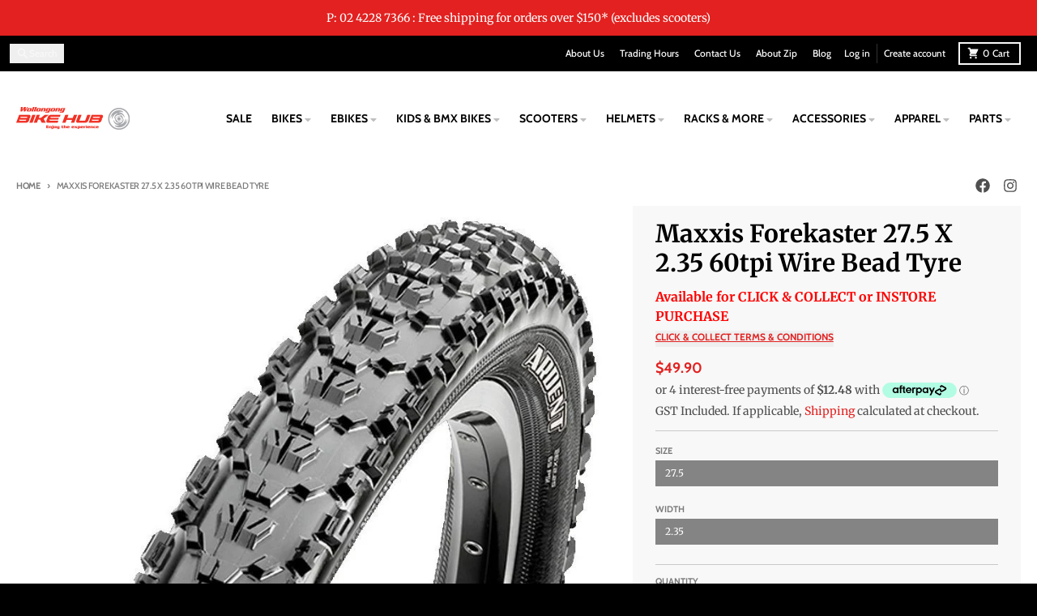

--- FILE ---
content_type: text/html; charset=utf-8
request_url: https://wollongongbikehub.com.au/products/maxxis-forekaster-27-5-x-2-35-60tpi-wire-bead-tyre
body_size: 48680
content:
<!doctype html>
<html class="no-js"
  lang="en-AU"
  dir="ltr"
  
>
  <head>
    <meta charset="utf-8">
    <meta http-equiv="X-UA-Compatible" content="IE=edge">
    <meta name="viewport" content="width=device-width,initial-scale=1">
    <meta name="theme-color" content="#e22120"><link rel="canonical" href="https://wollongongbikehub.com.au/products/maxxis-forekaster-27-5-x-2-35-60tpi-wire-bead-tyre"><link rel="preconnect" href="https://fonts.shopifycdn.com" crossorigin><script async crossorigin fetchpriority="high" src="/cdn/shopifycloud/importmap-polyfill/es-modules-shim.2.4.0.js"></script>
<script type="importmap">
{
  "imports": {
    "components/cart-agreement": "//wollongongbikehub.com.au/cdn/shop/t/15/assets/cart-agreement.js?v=2858882628390291301752535197",
    "components/cart-items": "//wollongongbikehub.com.au/cdn/shop/t/15/assets/cart-items.js?v=92724733266822398551752535198",
    "components/cart-note": "//wollongongbikehub.com.au/cdn/shop/t/15/assets/cart-note.js?v=95310824290391213891752535198",
    "components/cart-notification": "//wollongongbikehub.com.au/cdn/shop/t/15/assets/cart-notification.js?v=12044990686471908041752535197",
    "components/cart-remove-button": "//wollongongbikehub.com.au/cdn/shop/t/15/assets/cart-remove-button.js?v=23785376165885215641752535197",
    "components/collection-drawer": "//wollongongbikehub.com.au/cdn/shop/t/15/assets/collection-drawer.js?v=40564379858355380991752535197",
    "components/collection-slider-component": "//wollongongbikehub.com.au/cdn/shop/t/15/assets/collection-slider-component.js?v=38373057864927748711752535197",
    "components/collection-sort": "//wollongongbikehub.com.au/cdn/shop/t/15/assets/collection-sort.js?v=152851361272730628331752535198",
    "components/disclosure-form": "//wollongongbikehub.com.au/cdn/shop/t/15/assets/disclosure-form.js?v=112701864687593093371752535197",
    "components/disclosure-item": "//wollongongbikehub.com.au/cdn/shop/t/15/assets/disclosure-item.js?v=142522642314906250751752535197",
    "components/disclosure-menu": "//wollongongbikehub.com.au/cdn/shop/t/15/assets/disclosure-menu.js?v=118131813480392717351752535197",
    "components/filter-button": "//wollongongbikehub.com.au/cdn/shop/t/15/assets/filter-button.js?v=4011960302951008551752535197",
    "components/filter-remove": "//wollongongbikehub.com.au/cdn/shop/t/15/assets/filter-remove.js?v=92089437190687240471752535198",
    "components/gift-card-recipient": "//wollongongbikehub.com.au/cdn/shop/t/15/assets/gift-card-recipient.js?v=35430722468549382391752535198",
    "components/header-section": "//wollongongbikehub.com.au/cdn/shop/t/15/assets/header-section.js?v=110447127728433559241752535197",
    "components/header-top-section": "//wollongongbikehub.com.au/cdn/shop/t/15/assets/header-top-section.js?v=48729478558050014741752535198",
    "components/looks-item": "//wollongongbikehub.com.au/cdn/shop/t/15/assets/looks-item.js?v=26918120689698131751752535197",
    "components/map-object": "//wollongongbikehub.com.au/cdn/shop/t/15/assets/map-object.js?v=135586813141825047571752535198",
    "components/media-slideshow": "//wollongongbikehub.com.au/cdn/shop/t/15/assets/media-slideshow.js?v=174506362282798429261752535197",
    "components/modal-predictive-search": "//wollongongbikehub.com.au/cdn/shop/t/15/assets/modal-predictive-search.js?v=34559312376726628231752535197",
    "components/password-modal": "//wollongongbikehub.com.au/cdn/shop/t/15/assets/password-modal.js?v=3540315291419679341752535197",
    "components/pickup-availability": "//wollongongbikehub.com.au/cdn/shop/t/15/assets/pickup-availability.js?v=40352678091114229171752535198",
    "components/pickup-availability-drawer": "//wollongongbikehub.com.au/cdn/shop/t/15/assets/pickup-availability-drawer.js?v=156906576355901780311752535198",
    "components/popup-modal": "//wollongongbikehub.com.au/cdn/shop/t/15/assets/popup-modal.js?v=101577933603455078221752535197",
    "components/predictive-search": "//wollongongbikehub.com.au/cdn/shop/t/15/assets/predictive-search.js?v=149279219371924977981752535197",
    "components/product-card": "//wollongongbikehub.com.au/cdn/shop/t/15/assets/product-card.js?v=3590946611185510811752535197",
    "components/product-details-modal": "//wollongongbikehub.com.au/cdn/shop/t/15/assets/product-details-modal.js?v=49244414836865921341752535197",
    "components/product-form": "//wollongongbikehub.com.au/cdn/shop/t/15/assets/product-form.js?v=50308066474334482821752535197",
    "components/product-model": "//wollongongbikehub.com.au/cdn/shop/t/15/assets/product-model.js?v=141750140143149600281752535197",
    "components/product-recommendations": "//wollongongbikehub.com.au/cdn/shop/t/15/assets/product-recommendations.js?v=180536028877256204621752535197",
    "components/promo-section": "//wollongongbikehub.com.au/cdn/shop/t/15/assets/promo-section.js?v=6844540765945065151752535198",
    "components/quantity-select": "//wollongongbikehub.com.au/cdn/shop/t/15/assets/quantity-select.js?v=17952230826246186651752535197",
    "components/slideshow-component": "//wollongongbikehub.com.au/cdn/shop/t/15/assets/slideshow-component.js?v=160150954975578609091752535197",
    "components/swatch-radios": "//wollongongbikehub.com.au/cdn/shop/t/15/assets/swatch-radios.js?v=135894832401389106081752535197",
    "components/testimonials-component": "//wollongongbikehub.com.au/cdn/shop/t/15/assets/testimonials-component.js?v=3972962289584583571752535198",
    "components/variant-radios": "//wollongongbikehub.com.au/cdn/shop/t/15/assets/variant-radios.js?v=17859053405788981041752535197",
    "components/variant-selects": "//wollongongbikehub.com.au/cdn/shop/t/15/assets/variant-selects.js?v=5480191208699898401752535197",
    "components/video-background": "//wollongongbikehub.com.au/cdn/shop/t/15/assets/video-background.js?v=12301135160131509811752535198",
    "components/video-background-object": "//wollongongbikehub.com.au/cdn/shop/t/15/assets/video-background-object.js?v=16347035729279509881752535198",
    "components/video-object": "//wollongongbikehub.com.au/cdn/shop/t/15/assets/video-object.js?v=179894101922622121691752535198",
    "general/customers": "//wollongongbikehub.com.au/cdn/shop/t/15/assets/customers.js?v=104393901679221634451752535197",
    "general/main": "//wollongongbikehub.com.au/cdn/shop/t/15/assets/main.js?v=116928647926465535661758175872",
    "helpers/customer-address": "//wollongongbikehub.com.au/cdn/shop/t/15/assets/customer-address.js?v=42099223200601407911752535198",
    "helpers/shopify-common": "//wollongongbikehub.com.au/cdn/shop/t/15/assets/shopify-common.js?v=79580595375328812771752535197",
    "main/modulepreload-polyfill": "//wollongongbikehub.com.au/cdn/shop/t/15/assets/modulepreload-polyfill.js?v=132251276563823521491752535198",
    "vendors/focus-trap.esm": "//wollongongbikehub.com.au/cdn/shop/t/15/assets/focus-trap.esm.js?v=61390960104881500551752535198",
    "vendors/index.es": "//wollongongbikehub.com.au/cdn/shop/t/15/assets/index.es.js?v=118362758773620614641752535197",
    "vendors/index.esm": "//wollongongbikehub.com.au/cdn/shop/t/15/assets/index.esm.js?v=64943914053022254241752535197",
    "vendors/js.cookie": "//wollongongbikehub.com.au/cdn/shop/t/15/assets/js.cookie.js?v=10888410624023819241752535197",
    "vendors/splide.esm": "//wollongongbikehub.com.au/cdn/shop/t/15/assets/splide.esm.js?v=145379555060010296531752535198",
    "vendors/vidim": "//wollongongbikehub.com.au/cdn/shop/t/15/assets/vidim.js?v=51705644398922344031752535197"
  }
}
</script><script>
  window.theme = {
    shopUrl: 'https://wollongongbikehub.com.au',
    routes: {
      root_url: '/',
      account_url: '/account',
      account_login_url: 'https://wollongongbikehub.com.au/customer_authentication/redirect?locale=en&region_country=AU',
      account_logout_url: '/account/logout',
      account_recover_url: '/account/recover',
      account_register_url: 'https://account.wollongongbikehub.com.au?locale=en',
      account_addresses_url: '/account/addresses',
      collections_url: '/collections',
      all_products_collection_url: '/collections/all',
      search_url: '/search',
      cart_url: '/cart',
      cart_update_url: '/cart/update',
      cart_add_url: '/cart/add',
      cart_change_url: '/cart/change',
      cart_clear_url: '/cart/clear',
      product_recommendations_url: '/recommendations/products',
      predictive_search_url: '/search/suggest'
    },
    info: { name: 'District' },
    strings: {
      addToCart: `Add to cart`,
      preOrder: `Pre-Order`,
      soldOut: `Sold out`,
      unavailable: `Unavailable`,
      addressError: `Error looking up that address`,
      addressNoResults: `No results for that address`,
      addressQueryLimit: `You have exceeded the Google API usage limit. Consider upgrading to a <a href="https://developers.google.com/maps/premium/usage-limits">Premium Plan</a>.`,
      authError: `There was a problem authenticating your Google Maps account.`,
      unitPrice: `Unit price`,
      unitPriceSeparator: `per`,
      previous: `Previous slide`,
      next: `Next slide`,
    },
    cartStrings: {
      error: `There was an error while updating your cart. Please try again.`,
      quantityError: `You can only add [quantity] of this item to your cart.`,
    },
    accessiblityStrings: {
      giftCardRecipientExpanded: `Gift card recipient form expanded`,
      giftCardRecipientCollapsed: `Gift card recipient form collapsed`,
    },
    pageType: `product`,
    customer: false,
    moneyFormat: "${{amount}}",
    ajaxCartEnable: true,
    cartData: {"note":null,"attributes":{},"original_total_price":0,"total_price":0,"total_discount":0,"total_weight":0.0,"item_count":0,"items":[],"requires_shipping":false,"currency":"AUD","items_subtotal_price":0,"cart_level_discount_applications":[],"checkout_charge_amount":0},
    mobileBreakpoint: 768,
    packages: [],
    market: "au",
  };
  // Publish / Subscribe
  const PUB_SUB_EVENTS = {
    cartUpdate: 'cart-update',
    quantityUpdate: 'quantity-update',
    variantChange: 'variant-change',
    cartError: 'cart-error',
    sectionRefreshed: 'section-refreshed',
  };
  const SECTION_REFRESHED_RESOURCE_TYPE = {
    product: 'product'
  }
  let subscribers = {};

  function subscribe(eventName, callback) {
    if (subscribers[eventName] === undefined) {
      subscribers[eventName] = [];
    }

    subscribers[eventName] = [...subscribers[eventName], callback];

    return function unsubscribe() {
      subscribers[eventName] = subscribers[eventName].filter((cb) => {
        return cb !== callback;
      });
    };
  }

  function publish(eventName, data) {
    if (subscribers[eventName]) {
      subscribers[eventName].forEach((callback) => {
        callback(data);
      });
    }
  }
  document.documentElement.className = document.documentElement.className.replace('no-js', 'js');
</script>


  <script src="//wollongongbikehub.com.au/cdn/shop/t/15/assets/main.js?v=116928647926465535661758175872" type="module" crossorigin="anonymous"></script>
  <link rel="modulepreload" href="//wollongongbikehub.com.au/cdn/shop/t/15/assets/modulepreload-polyfill.js?v=132251276563823521491752535198" crossorigin="anonymous">

<link rel="apple-touch-icon" sizes="180x180" href="//wollongongbikehub.com.au/cdn/shop/files/Favicon_icon_267e0afa-5c53-49cc-91c8-302abe74e1c8.png?crop=center&height=180&v=1760435085&width=180">
      <link rel="icon" type="image/png" href="//wollongongbikehub.com.au/cdn/shop/files/Favicon_icon_267e0afa-5c53-49cc-91c8-302abe74e1c8.png?crop=center&height=32&v=1760435085&width=32"><title>Maxxis Forekaster 27.5&quot; Tyre | Wollongong Bike Hub</title><meta name="description" content="Maxxis Forekaster 27.5 x 2.35 60TPI Wire Bead Tyre – 27.5” MTB tyre, 60TPI wire bead, fast and efficient XC tread, lightweight, durable, ideal for trail and cross-country."><meta property="og:site_name" content="Wollongong Bike Hub">
<meta property="og:url" content="https://wollongongbikehub.com.au/products/maxxis-forekaster-27-5-x-2-35-60tpi-wire-bead-tyre">
<meta property="og:title" content="Maxxis Forekaster 27.5&quot; Tyre | Wollongong Bike Hub">
<meta property="og:type" content="product">
<meta property="og:description" content="Maxxis Forekaster 27.5 x 2.35 60TPI Wire Bead Tyre – 27.5” MTB tyre, 60TPI wire bead, fast and efficient XC tread, lightweight, durable, ideal for trail and cross-country."><meta property="og:image" content="http://wollongongbikehub.com.au/cdn/shop/files/4717784039220_1.jpg?v=1716444324">
  <meta property="og:image:secure_url" content="https://wollongongbikehub.com.au/cdn/shop/files/4717784039220_1.jpg?v=1716444324">
  <meta property="og:image:width" content="840">
  <meta property="og:image:height" content="840"><meta property="og:price:amount" content="49.90">
  <meta property="og:price:currency" content="AUD"><meta name="twitter:card" content="summary_large_image">
<meta name="twitter:title" content="Maxxis Forekaster 27.5&quot; Tyre | Wollongong Bike Hub">
<meta name="twitter:description" content="Maxxis Forekaster 27.5 x 2.35 60TPI Wire Bead Tyre – 27.5” MTB tyre, 60TPI wire bead, fast and efficient XC tread, lightweight, durable, ideal for trail and cross-country.">
<script type="text/javascript" src="//cdn.rlets.com/capture_configs/4e4/e51/d2c/47a4ee9978f343824d177c3.js" async="async"></script>

    <script>window.performance && window.performance.mark && window.performance.mark('shopify.content_for_header.start');</script><meta name="google-site-verification" content="s4gFjMLc7bj2qkdTBqXlAtsWbjdRAAQqTbIkm33j-gk">
<meta name="facebook-domain-verification" content="a1kpu8jf083gvkoyv56op8des6secl">
<meta name="facebook-domain-verification" content="7x0btth0pbuksnrj4czb7pksdrvs0j">
<meta name="facebook-domain-verification" content="ki5c4rdcojsb63wff2j55ukxsu9jam">
<meta name="facebook-domain-verification" content="q5auxmc5grro87fi7j09vlzqsq72xr">
<meta name="google-site-verification" content="s4gFjMLc7bj2qkdTBqXlAtsWbjdRAAQqTbIkm33j-gk">
<meta id="shopify-digital-wallet" name="shopify-digital-wallet" content="/40996372637/digital_wallets/dialog">
<meta name="shopify-checkout-api-token" content="323160d8b023ccb799ef8ba9f8e0ade5">
<meta id="in-context-paypal-metadata" data-shop-id="40996372637" data-venmo-supported="false" data-environment="production" data-locale="en_US" data-paypal-v4="true" data-currency="AUD">
<link rel="alternate" type="application/json+oembed" href="https://wollongongbikehub.com.au/products/maxxis-forekaster-27-5-x-2-35-60tpi-wire-bead-tyre.oembed">
<script async="async" src="/checkouts/internal/preloads.js?locale=en-AU"></script>
<link rel="preconnect" href="https://shop.app" crossorigin="anonymous">
<script async="async" src="https://shop.app/checkouts/internal/preloads.js?locale=en-AU&shop_id=40996372637" crossorigin="anonymous"></script>
<script id="apple-pay-shop-capabilities" type="application/json">{"shopId":40996372637,"countryCode":"AU","currencyCode":"AUD","merchantCapabilities":["supports3DS"],"merchantId":"gid:\/\/shopify\/Shop\/40996372637","merchantName":"Wollongong Bike Hub","requiredBillingContactFields":["postalAddress","email"],"requiredShippingContactFields":["postalAddress","email"],"shippingType":"shipping","supportedNetworks":["visa","masterCard","amex","jcb"],"total":{"type":"pending","label":"Wollongong Bike Hub","amount":"1.00"},"shopifyPaymentsEnabled":true,"supportsSubscriptions":true}</script>
<script id="shopify-features" type="application/json">{"accessToken":"323160d8b023ccb799ef8ba9f8e0ade5","betas":["rich-media-storefront-analytics"],"domain":"wollongongbikehub.com.au","predictiveSearch":true,"shopId":40996372637,"locale":"en"}</script>
<script>var Shopify = Shopify || {};
Shopify.shop = "wilsons-bike-hub.myshopify.com";
Shopify.locale = "en";
Shopify.currency = {"active":"AUD","rate":"1.0"};
Shopify.country = "AU";
Shopify.theme = {"name":"District (2.0) 6.0.0","id":152250417403,"schema_name":"District","schema_version":"6.0.0","theme_store_id":735,"role":"main"};
Shopify.theme.handle = "null";
Shopify.theme.style = {"id":null,"handle":null};
Shopify.cdnHost = "wollongongbikehub.com.au/cdn";
Shopify.routes = Shopify.routes || {};
Shopify.routes.root = "/";</script>
<script type="module">!function(o){(o.Shopify=o.Shopify||{}).modules=!0}(window);</script>
<script>!function(o){function n(){var o=[];function n(){o.push(Array.prototype.slice.apply(arguments))}return n.q=o,n}var t=o.Shopify=o.Shopify||{};t.loadFeatures=n(),t.autoloadFeatures=n()}(window);</script>
<script>
  window.ShopifyPay = window.ShopifyPay || {};
  window.ShopifyPay.apiHost = "shop.app\/pay";
  window.ShopifyPay.redirectState = null;
</script>
<script id="shop-js-analytics" type="application/json">{"pageType":"product"}</script>
<script defer="defer" async type="module" src="//wollongongbikehub.com.au/cdn/shopifycloud/shop-js/modules/v2/client.init-shop-cart-sync_BT-GjEfc.en.esm.js"></script>
<script defer="defer" async type="module" src="//wollongongbikehub.com.au/cdn/shopifycloud/shop-js/modules/v2/chunk.common_D58fp_Oc.esm.js"></script>
<script defer="defer" async type="module" src="//wollongongbikehub.com.au/cdn/shopifycloud/shop-js/modules/v2/chunk.modal_xMitdFEc.esm.js"></script>
<script type="module">
  await import("//wollongongbikehub.com.au/cdn/shopifycloud/shop-js/modules/v2/client.init-shop-cart-sync_BT-GjEfc.en.esm.js");
await import("//wollongongbikehub.com.au/cdn/shopifycloud/shop-js/modules/v2/chunk.common_D58fp_Oc.esm.js");
await import("//wollongongbikehub.com.au/cdn/shopifycloud/shop-js/modules/v2/chunk.modal_xMitdFEc.esm.js");

  window.Shopify.SignInWithShop?.initShopCartSync?.({"fedCMEnabled":true,"windoidEnabled":true});

</script>
<script>
  window.Shopify = window.Shopify || {};
  if (!window.Shopify.featureAssets) window.Shopify.featureAssets = {};
  window.Shopify.featureAssets['shop-js'] = {"shop-cart-sync":["modules/v2/client.shop-cart-sync_DZOKe7Ll.en.esm.js","modules/v2/chunk.common_D58fp_Oc.esm.js","modules/v2/chunk.modal_xMitdFEc.esm.js"],"init-fed-cm":["modules/v2/client.init-fed-cm_B6oLuCjv.en.esm.js","modules/v2/chunk.common_D58fp_Oc.esm.js","modules/v2/chunk.modal_xMitdFEc.esm.js"],"shop-cash-offers":["modules/v2/client.shop-cash-offers_D2sdYoxE.en.esm.js","modules/v2/chunk.common_D58fp_Oc.esm.js","modules/v2/chunk.modal_xMitdFEc.esm.js"],"shop-login-button":["modules/v2/client.shop-login-button_QeVjl5Y3.en.esm.js","modules/v2/chunk.common_D58fp_Oc.esm.js","modules/v2/chunk.modal_xMitdFEc.esm.js"],"pay-button":["modules/v2/client.pay-button_DXTOsIq6.en.esm.js","modules/v2/chunk.common_D58fp_Oc.esm.js","modules/v2/chunk.modal_xMitdFEc.esm.js"],"shop-button":["modules/v2/client.shop-button_DQZHx9pm.en.esm.js","modules/v2/chunk.common_D58fp_Oc.esm.js","modules/v2/chunk.modal_xMitdFEc.esm.js"],"avatar":["modules/v2/client.avatar_BTnouDA3.en.esm.js"],"init-windoid":["modules/v2/client.init-windoid_CR1B-cfM.en.esm.js","modules/v2/chunk.common_D58fp_Oc.esm.js","modules/v2/chunk.modal_xMitdFEc.esm.js"],"init-shop-for-new-customer-accounts":["modules/v2/client.init-shop-for-new-customer-accounts_C_vY_xzh.en.esm.js","modules/v2/client.shop-login-button_QeVjl5Y3.en.esm.js","modules/v2/chunk.common_D58fp_Oc.esm.js","modules/v2/chunk.modal_xMitdFEc.esm.js"],"init-shop-email-lookup-coordinator":["modules/v2/client.init-shop-email-lookup-coordinator_BI7n9ZSv.en.esm.js","modules/v2/chunk.common_D58fp_Oc.esm.js","modules/v2/chunk.modal_xMitdFEc.esm.js"],"init-shop-cart-sync":["modules/v2/client.init-shop-cart-sync_BT-GjEfc.en.esm.js","modules/v2/chunk.common_D58fp_Oc.esm.js","modules/v2/chunk.modal_xMitdFEc.esm.js"],"shop-toast-manager":["modules/v2/client.shop-toast-manager_DiYdP3xc.en.esm.js","modules/v2/chunk.common_D58fp_Oc.esm.js","modules/v2/chunk.modal_xMitdFEc.esm.js"],"init-customer-accounts":["modules/v2/client.init-customer-accounts_D9ZNqS-Q.en.esm.js","modules/v2/client.shop-login-button_QeVjl5Y3.en.esm.js","modules/v2/chunk.common_D58fp_Oc.esm.js","modules/v2/chunk.modal_xMitdFEc.esm.js"],"init-customer-accounts-sign-up":["modules/v2/client.init-customer-accounts-sign-up_iGw4briv.en.esm.js","modules/v2/client.shop-login-button_QeVjl5Y3.en.esm.js","modules/v2/chunk.common_D58fp_Oc.esm.js","modules/v2/chunk.modal_xMitdFEc.esm.js"],"shop-follow-button":["modules/v2/client.shop-follow-button_CqMgW2wH.en.esm.js","modules/v2/chunk.common_D58fp_Oc.esm.js","modules/v2/chunk.modal_xMitdFEc.esm.js"],"checkout-modal":["modules/v2/client.checkout-modal_xHeaAweL.en.esm.js","modules/v2/chunk.common_D58fp_Oc.esm.js","modules/v2/chunk.modal_xMitdFEc.esm.js"],"shop-login":["modules/v2/client.shop-login_D91U-Q7h.en.esm.js","modules/v2/chunk.common_D58fp_Oc.esm.js","modules/v2/chunk.modal_xMitdFEc.esm.js"],"lead-capture":["modules/v2/client.lead-capture_BJmE1dJe.en.esm.js","modules/v2/chunk.common_D58fp_Oc.esm.js","modules/v2/chunk.modal_xMitdFEc.esm.js"],"payment-terms":["modules/v2/client.payment-terms_Ci9AEqFq.en.esm.js","modules/v2/chunk.common_D58fp_Oc.esm.js","modules/v2/chunk.modal_xMitdFEc.esm.js"]};
</script>
<script id="__st">var __st={"a":40996372637,"offset":39600,"reqid":"0cfca541-4a19-4362-bc9d-304b4e68429e-1769528102","pageurl":"wollongongbikehub.com.au\/products\/maxxis-forekaster-27-5-x-2-35-60tpi-wire-bead-tyre","u":"dc3eb0cc5955","p":"product","rtyp":"product","rid":8613450187003};</script>
<script>window.ShopifyPaypalV4VisibilityTracking = true;</script>
<script id="captcha-bootstrap">!function(){'use strict';const t='contact',e='account',n='new_comment',o=[[t,t],['blogs',n],['comments',n],[t,'customer']],c=[[e,'customer_login'],[e,'guest_login'],[e,'recover_customer_password'],[e,'create_customer']],r=t=>t.map((([t,e])=>`form[action*='/${t}']:not([data-nocaptcha='true']) input[name='form_type'][value='${e}']`)).join(','),a=t=>()=>t?[...document.querySelectorAll(t)].map((t=>t.form)):[];function s(){const t=[...o],e=r(t);return a(e)}const i='password',u='form_key',d=['recaptcha-v3-token','g-recaptcha-response','h-captcha-response',i],f=()=>{try{return window.sessionStorage}catch{return}},m='__shopify_v',_=t=>t.elements[u];function p(t,e,n=!1){try{const o=window.sessionStorage,c=JSON.parse(o.getItem(e)),{data:r}=function(t){const{data:e,action:n}=t;return t[m]||n?{data:e,action:n}:{data:t,action:n}}(c);for(const[e,n]of Object.entries(r))t.elements[e]&&(t.elements[e].value=n);n&&o.removeItem(e)}catch(o){console.error('form repopulation failed',{error:o})}}const l='form_type',E='cptcha';function T(t){t.dataset[E]=!0}const w=window,h=w.document,L='Shopify',v='ce_forms',y='captcha';let A=!1;((t,e)=>{const n=(g='f06e6c50-85a8-45c8-87d0-21a2b65856fe',I='https://cdn.shopify.com/shopifycloud/storefront-forms-hcaptcha/ce_storefront_forms_captcha_hcaptcha.v1.5.2.iife.js',D={infoText:'Protected by hCaptcha',privacyText:'Privacy',termsText:'Terms'},(t,e,n)=>{const o=w[L][v],c=o.bindForm;if(c)return c(t,g,e,D).then(n);var r;o.q.push([[t,g,e,D],n]),r=I,A||(h.body.append(Object.assign(h.createElement('script'),{id:'captcha-provider',async:!0,src:r})),A=!0)});var g,I,D;w[L]=w[L]||{},w[L][v]=w[L][v]||{},w[L][v].q=[],w[L][y]=w[L][y]||{},w[L][y].protect=function(t,e){n(t,void 0,e),T(t)},Object.freeze(w[L][y]),function(t,e,n,w,h,L){const[v,y,A,g]=function(t,e,n){const i=e?o:[],u=t?c:[],d=[...i,...u],f=r(d),m=r(i),_=r(d.filter((([t,e])=>n.includes(e))));return[a(f),a(m),a(_),s()]}(w,h,L),I=t=>{const e=t.target;return e instanceof HTMLFormElement?e:e&&e.form},D=t=>v().includes(t);t.addEventListener('submit',(t=>{const e=I(t);if(!e)return;const n=D(e)&&!e.dataset.hcaptchaBound&&!e.dataset.recaptchaBound,o=_(e),c=g().includes(e)&&(!o||!o.value);(n||c)&&t.preventDefault(),c&&!n&&(function(t){try{if(!f())return;!function(t){const e=f();if(!e)return;const n=_(t);if(!n)return;const o=n.value;o&&e.removeItem(o)}(t);const e=Array.from(Array(32),(()=>Math.random().toString(36)[2])).join('');!function(t,e){_(t)||t.append(Object.assign(document.createElement('input'),{type:'hidden',name:u})),t.elements[u].value=e}(t,e),function(t,e){const n=f();if(!n)return;const o=[...t.querySelectorAll(`input[type='${i}']`)].map((({name:t})=>t)),c=[...d,...o],r={};for(const[a,s]of new FormData(t).entries())c.includes(a)||(r[a]=s);n.setItem(e,JSON.stringify({[m]:1,action:t.action,data:r}))}(t,e)}catch(e){console.error('failed to persist form',e)}}(e),e.submit())}));const S=(t,e)=>{t&&!t.dataset[E]&&(n(t,e.some((e=>e===t))),T(t))};for(const o of['focusin','change'])t.addEventListener(o,(t=>{const e=I(t);D(e)&&S(e,y())}));const B=e.get('form_key'),M=e.get(l),P=B&&M;t.addEventListener('DOMContentLoaded',(()=>{const t=y();if(P)for(const e of t)e.elements[l].value===M&&p(e,B);[...new Set([...A(),...v().filter((t=>'true'===t.dataset.shopifyCaptcha))])].forEach((e=>S(e,t)))}))}(h,new URLSearchParams(w.location.search),n,t,e,['guest_login'])})(!0,!0)}();</script>
<script integrity="sha256-4kQ18oKyAcykRKYeNunJcIwy7WH5gtpwJnB7kiuLZ1E=" data-source-attribution="shopify.loadfeatures" defer="defer" src="//wollongongbikehub.com.au/cdn/shopifycloud/storefront/assets/storefront/load_feature-a0a9edcb.js" crossorigin="anonymous"></script>
<script crossorigin="anonymous" defer="defer" src="//wollongongbikehub.com.au/cdn/shopifycloud/storefront/assets/shopify_pay/storefront-65b4c6d7.js?v=20250812"></script>
<script data-source-attribution="shopify.dynamic_checkout.dynamic.init">var Shopify=Shopify||{};Shopify.PaymentButton=Shopify.PaymentButton||{isStorefrontPortableWallets:!0,init:function(){window.Shopify.PaymentButton.init=function(){};var t=document.createElement("script");t.src="https://wollongongbikehub.com.au/cdn/shopifycloud/portable-wallets/latest/portable-wallets.en.js",t.type="module",document.head.appendChild(t)}};
</script>
<script data-source-attribution="shopify.dynamic_checkout.buyer_consent">
  function portableWalletsHideBuyerConsent(e){var t=document.getElementById("shopify-buyer-consent"),n=document.getElementById("shopify-subscription-policy-button");t&&n&&(t.classList.add("hidden"),t.setAttribute("aria-hidden","true"),n.removeEventListener("click",e))}function portableWalletsShowBuyerConsent(e){var t=document.getElementById("shopify-buyer-consent"),n=document.getElementById("shopify-subscription-policy-button");t&&n&&(t.classList.remove("hidden"),t.removeAttribute("aria-hidden"),n.addEventListener("click",e))}window.Shopify?.PaymentButton&&(window.Shopify.PaymentButton.hideBuyerConsent=portableWalletsHideBuyerConsent,window.Shopify.PaymentButton.showBuyerConsent=portableWalletsShowBuyerConsent);
</script>
<script>
  function portableWalletsCleanup(e){e&&e.src&&console.error("Failed to load portable wallets script "+e.src);var t=document.querySelectorAll("shopify-accelerated-checkout .shopify-payment-button__skeleton, shopify-accelerated-checkout-cart .wallet-cart-button__skeleton"),e=document.getElementById("shopify-buyer-consent");for(let e=0;e<t.length;e++)t[e].remove();e&&e.remove()}function portableWalletsNotLoadedAsModule(e){e instanceof ErrorEvent&&"string"==typeof e.message&&e.message.includes("import.meta")&&"string"==typeof e.filename&&e.filename.includes("portable-wallets")&&(window.removeEventListener("error",portableWalletsNotLoadedAsModule),window.Shopify.PaymentButton.failedToLoad=e,"loading"===document.readyState?document.addEventListener("DOMContentLoaded",window.Shopify.PaymentButton.init):window.Shopify.PaymentButton.init())}window.addEventListener("error",portableWalletsNotLoadedAsModule);
</script>

<script type="module" src="https://wollongongbikehub.com.au/cdn/shopifycloud/portable-wallets/latest/portable-wallets.en.js" onError="portableWalletsCleanup(this)" crossorigin="anonymous"></script>
<script nomodule>
  document.addEventListener("DOMContentLoaded", portableWalletsCleanup);
</script>

<link id="shopify-accelerated-checkout-styles" rel="stylesheet" media="screen" href="https://wollongongbikehub.com.au/cdn/shopifycloud/portable-wallets/latest/accelerated-checkout-backwards-compat.css" crossorigin="anonymous">
<style id="shopify-accelerated-checkout-cart">
        #shopify-buyer-consent {
  margin-top: 1em;
  display: inline-block;
  width: 100%;
}

#shopify-buyer-consent.hidden {
  display: none;
}

#shopify-subscription-policy-button {
  background: none;
  border: none;
  padding: 0;
  text-decoration: underline;
  font-size: inherit;
  cursor: pointer;
}

#shopify-subscription-policy-button::before {
  box-shadow: none;
}

      </style>

<script>window.performance && window.performance.mark && window.performance.mark('shopify.content_for_header.end');</script>
<style data-shopify>
@font-face {
  font-family: Merriweather;
  font-weight: 400;
  font-style: normal;
  font-display: swap;
  src: url("//wollongongbikehub.com.au/cdn/fonts/merriweather/merriweather_n4.349a72bc63b970a8b7f00dc33f5bda2ec52f79cc.woff2") format("woff2"),
       url("//wollongongbikehub.com.au/cdn/fonts/merriweather/merriweather_n4.5a396c75a89c25b516c9d3cb026490795288d821.woff") format("woff");
}
@font-face {
  font-family: Merriweather;
  font-weight: 700;
  font-style: normal;
  font-display: swap;
  src: url("//wollongongbikehub.com.au/cdn/fonts/merriweather/merriweather_n7.19270b7a7a551caaabc4ca9d96160fde1ff78390.woff2") format("woff2"),
       url("//wollongongbikehub.com.au/cdn/fonts/merriweather/merriweather_n7.cd38b457ece1a89976a4da2d642ece091dc8235f.woff") format("woff");
}
@font-face {
  font-family: Merriweather;
  font-weight: 400;
  font-style: italic;
  font-display: swap;
  src: url("//wollongongbikehub.com.au/cdn/fonts/merriweather/merriweather_i4.f5b9cf70acd5cd4d838a0ca60bf8178b62cb1301.woff2") format("woff2"),
       url("//wollongongbikehub.com.au/cdn/fonts/merriweather/merriweather_i4.946cfa27ccfc2ba1850f3e8d4115a49e1be34578.woff") format("woff");
}
@font-face {
  font-family: Merriweather;
  font-weight: 700;
  font-style: italic;
  font-display: swap;
  src: url("//wollongongbikehub.com.au/cdn/fonts/merriweather/merriweather_i7.f0c0f7ed3a3954dab58b704b14a01616fb5b0c9b.woff2") format("woff2"),
       url("//wollongongbikehub.com.au/cdn/fonts/merriweather/merriweather_i7.0563ab59ca3ecf64e1fcde02f520f39dcec40efd.woff") format("woff");
}
@font-face {
  font-family: Merriweather;
  font-weight: 700;
  font-style: normal;
  font-display: swap;
  src: url("//wollongongbikehub.com.au/cdn/fonts/merriweather/merriweather_n7.19270b7a7a551caaabc4ca9d96160fde1ff78390.woff2") format("woff2"),
       url("//wollongongbikehub.com.au/cdn/fonts/merriweather/merriweather_n7.cd38b457ece1a89976a4da2d642ece091dc8235f.woff") format("woff");
}
@font-face {
  font-family: Merriweather;
  font-weight: 900;
  font-style: normal;
  font-display: swap;
  src: url("//wollongongbikehub.com.au/cdn/fonts/merriweather/merriweather_n9.d39b172ceda044827996922d8e2836d8e34e6e3d.woff2") format("woff2"),
       url("//wollongongbikehub.com.au/cdn/fonts/merriweather/merriweather_n9.9d9b0920285700810249f3cb1069f9a779117e89.woff") format("woff");
}
@font-face {
  font-family: Cabin;
  font-weight: 500;
  font-style: normal;
  font-display: swap;
  src: url("//wollongongbikehub.com.au/cdn/fonts/cabin/cabin_n5.0250ac238cfbbff14d3c16fcc89f227ca95d5c6f.woff2") format("woff2"),
       url("//wollongongbikehub.com.au/cdn/fonts/cabin/cabin_n5.46470cf25a90d766aece73a31a42bfd8ef7a470b.woff") format("woff");
}
@font-face {
  font-family: Cabin;
  font-weight: 700;
  font-style: normal;
  font-display: swap;
  src: url("//wollongongbikehub.com.au/cdn/fonts/cabin/cabin_n7.255204a342bfdbc9ae2017bd4e6a90f8dbb2f561.woff2") format("woff2"),
       url("//wollongongbikehub.com.au/cdn/fonts/cabin/cabin_n7.e2afa22a0d0f4b64da3569c990897429d40ff5c0.woff") format("woff");
}
:root {
    --base-font-size: 16px;
    --body-font-family: Merriweather, serif;
    --heading-font-family: Merriweather, serif;
    --navigation-font-family: Cabin, sans-serif;
    --body-style: normal;
    --body-weight: 400;
    --body-weight-bolder: 700;
    --heading-style: normal;
    --heading-weight: 700;
    --heading-weight-bolder: 900;
    --heading-capitalize: none;
    --navigation-style: normal;
    --navigation-weight: 500;
    --navigation-weight-bolder: 700;--primary-text-color: #4f4f4f;
    --primary-title-color: #000000;
    --primary-accent-color: #e22120;
    --primary-accent-color-80: rgba(226, 33, 32, 0.8);
    --primary-accent-text-color: #ffffff;
    --primary-background-color: #ffffff;
    --primary-background-color-75: rgba(255, 255, 255, 0.8);
    --primary-secondary-background-color: #f8f8f8;
    --primary-secondary-background-color-50: #fcfcfc;
    --primary-section-border-color: #ededed;
    --primary-text-color-05: #f6f6f6;
    --primary-text-color-10: #ededed;
    --primary-text-color-20: #dcdcdc;
    --primary-text-color-30: #cacaca;
    --primary-text-color-40: #b9b9b9;
    --primary-text-color-50: #a7a7a7;
    --primary-text-color-60: #959595;
    --primary-text-color-70: #848484;
    --primary-text-color-80: #727272;
    --primary-text-color-90: #616161;
    --section-text-color: #4f4f4f;
    --section-text-color-75: rgba(79, 79, 79, 0.75);
    --section-text-color-50: rgba(79, 79, 79, 0.5);
    --section-title-color: #000000;
    --section-accent-color: #e22120;
    --section-accent-text-color: #ffffff;
    --section-accent-hover-color: #ce1c1b;
    --section-overlay-color: transparent;
    --section-overlay-hover-color: transparent;
    --section-background-color: #ffffff;
    --section-primary-border-color: #4f4f4f;
    --modal-background-color: #000000;--max-width-screen: 1280px;
    --max-width-header: 1280px;
    --spacing-section: 4rem;
    --spacing-section-half: 2rem;
    --spacing-rail: 1.25rem;
    --text-align-section: center;--swiper-theme-color: #e22120;
    --duration-default: 200ms;
    --tw-ring-inset: ;
    --tw-blur: ;
    --tw-brightness: ;
    --tw-contrast: ;
    --tw-grayscale: ;
    --tw-hue-rotate: ;
    --tw-invert: ;
    --tw-saturate: ;
    --tw-sepia: ;
    --tw-drop-shadow: ;
    --tw-filter: var(--tw-blur) var(--tw-brightness) var(--tw-contrast) var(--tw-grayscale) var(--tw-hue-rotate) var(--tw-invert) var(--tw-saturate) var(--tw-sepia) var(--tw-drop-shadow);

    --shopify-accelerated-checkout-button-block-size: 46px;
    --shopify-accelerated-checkout-inline-alignment: end;
  }
</style>


  <link href="//wollongongbikehub.com.au/cdn/shop/t/15/assets/main-style.css?v=153218384630387731271760435168" rel="stylesheet" type="text/css" media="all" />


<link rel="preload" as="font" href="//wollongongbikehub.com.au/cdn/fonts/merriweather/merriweather_n4.349a72bc63b970a8b7f00dc33f5bda2ec52f79cc.woff2" type="font/woff2" crossorigin><link rel="preload" as="font" href="//wollongongbikehub.com.au/cdn/fonts/merriweather/merriweather_n7.19270b7a7a551caaabc4ca9d96160fde1ff78390.woff2" type="font/woff2" crossorigin><link rel="preload" as="font" href="//wollongongbikehub.com.au/cdn/fonts/cabin/cabin_n5.0250ac238cfbbff14d3c16fcc89f227ca95d5c6f.woff2" type="font/woff2" crossorigin>
  <!-- Google tag (gtag.js) -->
<script async src="https://www.googletagmanager.com/gtag/js?id=AW-11121029171"></script>
<script>
  window.dataLayer = window.dataLayer || [];
  function gtag(){dataLayer.push(arguments);}
  gtag('js', new Date());

  gtag('config', 'AW-11121029171');
</script>
<script>
  gtag('config', 'AW-11121029171/OvFjCO_iwKkaELPg9bYp', {
    'phone_conversion_number': '02 4228 7366'
  });
</script>
<!-- Google Tag Manager -->
<script>(function(w,d,s,l,i){w[l]=w[l]||[];w[l].push({'gtm.start':

new Date().getTime(),event:'gtm.js'});var f=d.getElementsByTagName(s)[0],

j=d.createElement(s),dl=l!='dataLayer'?'&l='+l:'';j.async=true;j.src=

'https://www.googletagmanager.com/gtm.js?id='+i+dl;f.parentNode.insertBefore(j,f);

})(window,document,'script','dataLayer','GTM-5HR7TH9');</script>
<!-- End Google Tag Manager --> 
<meta name="google-site-verification" content="AEVr6V-voMzrRBTtuEGCwkXZTH8YeSvVA0lQCVDwJTQ" />
<script>
    
    
    
    
    var gsf_conversion_data = {page_type : 'product', event : 'view_item', data : {product_data : [{variant_id : 46019535372539, product_id : 8613450187003, name : "Maxxis Forekaster 27.5 X 2.35 60tpi Wire Bead Tyre", price : "49.90", currency : "AUD", sku : "4717784039220", brand : "Maxxis", variant : "27.5 / 2.35", category : "PARTS", quantity : "1" }], total_price : "49.90", shop_currency : "AUD"}};
    
</script>  
<!-- BEGIN MerchantWidget Code -->
<script id='merchantWidgetScript'
        src="https://www.gstatic.com/shopping/merchant/merchantwidget.js"
        defer>
</script>
<script type="text/javascript">
  merchantWidgetScript.addEventListener('load', function () {
    merchantwidget.start({
     position: 'RIGHT_BOTTOM'
   });
  });
</script>
<!-- END MerchantWidget Code --> 
<link href="https://monorail-edge.shopifysvc.com" rel="dns-prefetch">
<script>(function(){if ("sendBeacon" in navigator && "performance" in window) {try {var session_token_from_headers = performance.getEntriesByType('navigation')[0].serverTiming.find(x => x.name == '_s').description;} catch {var session_token_from_headers = undefined;}var session_cookie_matches = document.cookie.match(/_shopify_s=([^;]*)/);var session_token_from_cookie = session_cookie_matches && session_cookie_matches.length === 2 ? session_cookie_matches[1] : "";var session_token = session_token_from_headers || session_token_from_cookie || "";function handle_abandonment_event(e) {var entries = performance.getEntries().filter(function(entry) {return /monorail-edge.shopifysvc.com/.test(entry.name);});if (!window.abandonment_tracked && entries.length === 0) {window.abandonment_tracked = true;var currentMs = Date.now();var navigation_start = performance.timing.navigationStart;var payload = {shop_id: 40996372637,url: window.location.href,navigation_start,duration: currentMs - navigation_start,session_token,page_type: "product"};window.navigator.sendBeacon("https://monorail-edge.shopifysvc.com/v1/produce", JSON.stringify({schema_id: "online_store_buyer_site_abandonment/1.1",payload: payload,metadata: {event_created_at_ms: currentMs,event_sent_at_ms: currentMs}}));}}window.addEventListener('pagehide', handle_abandonment_event);}}());</script>
<script id="web-pixels-manager-setup">(function e(e,d,r,n,o){if(void 0===o&&(o={}),!Boolean(null===(a=null===(i=window.Shopify)||void 0===i?void 0:i.analytics)||void 0===a?void 0:a.replayQueue)){var i,a;window.Shopify=window.Shopify||{};var t=window.Shopify;t.analytics=t.analytics||{};var s=t.analytics;s.replayQueue=[],s.publish=function(e,d,r){return s.replayQueue.push([e,d,r]),!0};try{self.performance.mark("wpm:start")}catch(e){}var l=function(){var e={modern:/Edge?\/(1{2}[4-9]|1[2-9]\d|[2-9]\d{2}|\d{4,})\.\d+(\.\d+|)|Firefox\/(1{2}[4-9]|1[2-9]\d|[2-9]\d{2}|\d{4,})\.\d+(\.\d+|)|Chrom(ium|e)\/(9{2}|\d{3,})\.\d+(\.\d+|)|(Maci|X1{2}).+ Version\/(15\.\d+|(1[6-9]|[2-9]\d|\d{3,})\.\d+)([,.]\d+|)( \(\w+\)|)( Mobile\/\w+|) Safari\/|Chrome.+OPR\/(9{2}|\d{3,})\.\d+\.\d+|(CPU[ +]OS|iPhone[ +]OS|CPU[ +]iPhone|CPU IPhone OS|CPU iPad OS)[ +]+(15[._]\d+|(1[6-9]|[2-9]\d|\d{3,})[._]\d+)([._]\d+|)|Android:?[ /-](13[3-9]|1[4-9]\d|[2-9]\d{2}|\d{4,})(\.\d+|)(\.\d+|)|Android.+Firefox\/(13[5-9]|1[4-9]\d|[2-9]\d{2}|\d{4,})\.\d+(\.\d+|)|Android.+Chrom(ium|e)\/(13[3-9]|1[4-9]\d|[2-9]\d{2}|\d{4,})\.\d+(\.\d+|)|SamsungBrowser\/([2-9]\d|\d{3,})\.\d+/,legacy:/Edge?\/(1[6-9]|[2-9]\d|\d{3,})\.\d+(\.\d+|)|Firefox\/(5[4-9]|[6-9]\d|\d{3,})\.\d+(\.\d+|)|Chrom(ium|e)\/(5[1-9]|[6-9]\d|\d{3,})\.\d+(\.\d+|)([\d.]+$|.*Safari\/(?![\d.]+ Edge\/[\d.]+$))|(Maci|X1{2}).+ Version\/(10\.\d+|(1[1-9]|[2-9]\d|\d{3,})\.\d+)([,.]\d+|)( \(\w+\)|)( Mobile\/\w+|) Safari\/|Chrome.+OPR\/(3[89]|[4-9]\d|\d{3,})\.\d+\.\d+|(CPU[ +]OS|iPhone[ +]OS|CPU[ +]iPhone|CPU IPhone OS|CPU iPad OS)[ +]+(10[._]\d+|(1[1-9]|[2-9]\d|\d{3,})[._]\d+)([._]\d+|)|Android:?[ /-](13[3-9]|1[4-9]\d|[2-9]\d{2}|\d{4,})(\.\d+|)(\.\d+|)|Mobile Safari.+OPR\/([89]\d|\d{3,})\.\d+\.\d+|Android.+Firefox\/(13[5-9]|1[4-9]\d|[2-9]\d{2}|\d{4,})\.\d+(\.\d+|)|Android.+Chrom(ium|e)\/(13[3-9]|1[4-9]\d|[2-9]\d{2}|\d{4,})\.\d+(\.\d+|)|Android.+(UC? ?Browser|UCWEB|U3)[ /]?(15\.([5-9]|\d{2,})|(1[6-9]|[2-9]\d|\d{3,})\.\d+)\.\d+|SamsungBrowser\/(5\.\d+|([6-9]|\d{2,})\.\d+)|Android.+MQ{2}Browser\/(14(\.(9|\d{2,})|)|(1[5-9]|[2-9]\d|\d{3,})(\.\d+|))(\.\d+|)|K[Aa][Ii]OS\/(3\.\d+|([4-9]|\d{2,})\.\d+)(\.\d+|)/},d=e.modern,r=e.legacy,n=navigator.userAgent;return n.match(d)?"modern":n.match(r)?"legacy":"unknown"}(),u="modern"===l?"modern":"legacy",c=(null!=n?n:{modern:"",legacy:""})[u],f=function(e){return[e.baseUrl,"/wpm","/b",e.hashVersion,"modern"===e.buildTarget?"m":"l",".js"].join("")}({baseUrl:d,hashVersion:r,buildTarget:u}),m=function(e){var d=e.version,r=e.bundleTarget,n=e.surface,o=e.pageUrl,i=e.monorailEndpoint;return{emit:function(e){var a=e.status,t=e.errorMsg,s=(new Date).getTime(),l=JSON.stringify({metadata:{event_sent_at_ms:s},events:[{schema_id:"web_pixels_manager_load/3.1",payload:{version:d,bundle_target:r,page_url:o,status:a,surface:n,error_msg:t},metadata:{event_created_at_ms:s}}]});if(!i)return console&&console.warn&&console.warn("[Web Pixels Manager] No Monorail endpoint provided, skipping logging."),!1;try{return self.navigator.sendBeacon.bind(self.navigator)(i,l)}catch(e){}var u=new XMLHttpRequest;try{return u.open("POST",i,!0),u.setRequestHeader("Content-Type","text/plain"),u.send(l),!0}catch(e){return console&&console.warn&&console.warn("[Web Pixels Manager] Got an unhandled error while logging to Monorail."),!1}}}}({version:r,bundleTarget:l,surface:e.surface,pageUrl:self.location.href,monorailEndpoint:e.monorailEndpoint});try{o.browserTarget=l,function(e){var d=e.src,r=e.async,n=void 0===r||r,o=e.onload,i=e.onerror,a=e.sri,t=e.scriptDataAttributes,s=void 0===t?{}:t,l=document.createElement("script"),u=document.querySelector("head"),c=document.querySelector("body");if(l.async=n,l.src=d,a&&(l.integrity=a,l.crossOrigin="anonymous"),s)for(var f in s)if(Object.prototype.hasOwnProperty.call(s,f))try{l.dataset[f]=s[f]}catch(e){}if(o&&l.addEventListener("load",o),i&&l.addEventListener("error",i),u)u.appendChild(l);else{if(!c)throw new Error("Did not find a head or body element to append the script");c.appendChild(l)}}({src:f,async:!0,onload:function(){if(!function(){var e,d;return Boolean(null===(d=null===(e=window.Shopify)||void 0===e?void 0:e.analytics)||void 0===d?void 0:d.initialized)}()){var d=window.webPixelsManager.init(e)||void 0;if(d){var r=window.Shopify.analytics;r.replayQueue.forEach((function(e){var r=e[0],n=e[1],o=e[2];d.publishCustomEvent(r,n,o)})),r.replayQueue=[],r.publish=d.publishCustomEvent,r.visitor=d.visitor,r.initialized=!0}}},onerror:function(){return m.emit({status:"failed",errorMsg:"".concat(f," has failed to load")})},sri:function(e){var d=/^sha384-[A-Za-z0-9+/=]+$/;return"string"==typeof e&&d.test(e)}(c)?c:"",scriptDataAttributes:o}),m.emit({status:"loading"})}catch(e){m.emit({status:"failed",errorMsg:(null==e?void 0:e.message)||"Unknown error"})}}})({shopId: 40996372637,storefrontBaseUrl: "https://wollongongbikehub.com.au",extensionsBaseUrl: "https://extensions.shopifycdn.com/cdn/shopifycloud/web-pixels-manager",monorailEndpoint: "https://monorail-edge.shopifysvc.com/unstable/produce_batch",surface: "storefront-renderer",enabledBetaFlags: ["2dca8a86"],webPixelsConfigList: [{"id":"1302954235","configuration":"{\"account_ID\":\"583219\",\"google_analytics_tracking_tag\":\"1\",\"measurement_id\":\"2\",\"api_secret\":\"3\",\"shop_settings\":\"{\\\"custom_pixel_script\\\":\\\"https:\\\\\\\/\\\\\\\/storage.googleapis.com\\\\\\\/gsf-scripts\\\\\\\/custom-pixels\\\\\\\/wilsons-bike-hub.js\\\"}\"}","eventPayloadVersion":"v1","runtimeContext":"LAX","scriptVersion":"c6b888297782ed4a1cba19cda43d6625","type":"APP","apiClientId":1558137,"privacyPurposes":[],"dataSharingAdjustments":{"protectedCustomerApprovalScopes":["read_customer_address","read_customer_email","read_customer_name","read_customer_personal_data","read_customer_phone"]}},{"id":"217284859","configuration":"{\"pixel_id\":\"2231738280395382\",\"pixel_type\":\"facebook_pixel\",\"metaapp_system_user_token\":\"-\"}","eventPayloadVersion":"v1","runtimeContext":"OPEN","scriptVersion":"ca16bc87fe92b6042fbaa3acc2fbdaa6","type":"APP","apiClientId":2329312,"privacyPurposes":["ANALYTICS","MARKETING","SALE_OF_DATA"],"dataSharingAdjustments":{"protectedCustomerApprovalScopes":["read_customer_address","read_customer_email","read_customer_name","read_customer_personal_data","read_customer_phone"]}},{"id":"31064315","eventPayloadVersion":"1","runtimeContext":"LAX","scriptVersion":"1","type":"CUSTOM","privacyPurposes":["ANALYTICS","MARKETING","SALE_OF_DATA"],"name":"Symprosys Custom Pixel"},{"id":"78479611","eventPayloadVersion":"v1","runtimeContext":"LAX","scriptVersion":"1","type":"CUSTOM","privacyPurposes":["ANALYTICS"],"name":"Google Analytics tag (migrated)"},{"id":"shopify-app-pixel","configuration":"{}","eventPayloadVersion":"v1","runtimeContext":"STRICT","scriptVersion":"0450","apiClientId":"shopify-pixel","type":"APP","privacyPurposes":["ANALYTICS","MARKETING"]},{"id":"shopify-custom-pixel","eventPayloadVersion":"v1","runtimeContext":"LAX","scriptVersion":"0450","apiClientId":"shopify-pixel","type":"CUSTOM","privacyPurposes":["ANALYTICS","MARKETING"]}],isMerchantRequest: false,initData: {"shop":{"name":"Wollongong Bike Hub","paymentSettings":{"currencyCode":"AUD"},"myshopifyDomain":"wilsons-bike-hub.myshopify.com","countryCode":"AU","storefrontUrl":"https:\/\/wollongongbikehub.com.au"},"customer":null,"cart":null,"checkout":null,"productVariants":[{"price":{"amount":49.9,"currencyCode":"AUD"},"product":{"title":"Maxxis Forekaster 27.5 X 2.35 60tpi Wire Bead Tyre","vendor":"Maxxis","id":"8613450187003","untranslatedTitle":"Maxxis Forekaster 27.5 X 2.35 60tpi Wire Bead Tyre","url":"\/products\/maxxis-forekaster-27-5-x-2-35-60tpi-wire-bead-tyre","type":"PARTS"},"id":"46019535372539","image":{"src":"\/\/wollongongbikehub.com.au\/cdn\/shop\/files\/4717784039220_1.jpg?v=1716444324"},"sku":"4717784039220","title":"27.5 \/ 2.35","untranslatedTitle":"27.5 \/ 2.35"}],"purchasingCompany":null},},"https://wollongongbikehub.com.au/cdn","fcfee988w5aeb613cpc8e4bc33m6693e112",{"modern":"","legacy":""},{"shopId":"40996372637","storefrontBaseUrl":"https:\/\/wollongongbikehub.com.au","extensionBaseUrl":"https:\/\/extensions.shopifycdn.com\/cdn\/shopifycloud\/web-pixels-manager","surface":"storefront-renderer","enabledBetaFlags":"[\"2dca8a86\"]","isMerchantRequest":"false","hashVersion":"fcfee988w5aeb613cpc8e4bc33m6693e112","publish":"custom","events":"[[\"page_viewed\",{}],[\"product_viewed\",{\"productVariant\":{\"price\":{\"amount\":49.9,\"currencyCode\":\"AUD\"},\"product\":{\"title\":\"Maxxis Forekaster 27.5 X 2.35 60tpi Wire Bead Tyre\",\"vendor\":\"Maxxis\",\"id\":\"8613450187003\",\"untranslatedTitle\":\"Maxxis Forekaster 27.5 X 2.35 60tpi Wire Bead Tyre\",\"url\":\"\/products\/maxxis-forekaster-27-5-x-2-35-60tpi-wire-bead-tyre\",\"type\":\"PARTS\"},\"id\":\"46019535372539\",\"image\":{\"src\":\"\/\/wollongongbikehub.com.au\/cdn\/shop\/files\/4717784039220_1.jpg?v=1716444324\"},\"sku\":\"4717784039220\",\"title\":\"27.5 \/ 2.35\",\"untranslatedTitle\":\"27.5 \/ 2.35\"}}]]"});</script><script>
  window.ShopifyAnalytics = window.ShopifyAnalytics || {};
  window.ShopifyAnalytics.meta = window.ShopifyAnalytics.meta || {};
  window.ShopifyAnalytics.meta.currency = 'AUD';
  var meta = {"product":{"id":8613450187003,"gid":"gid:\/\/shopify\/Product\/8613450187003","vendor":"Maxxis","type":"PARTS","handle":"maxxis-forekaster-27-5-x-2-35-60tpi-wire-bead-tyre","variants":[{"id":46019535372539,"price":4990,"name":"Maxxis Forekaster 27.5 X 2.35 60tpi Wire Bead Tyre - 27.5 \/ 2.35","public_title":"27.5 \/ 2.35","sku":"4717784039220"}],"remote":false},"page":{"pageType":"product","resourceType":"product","resourceId":8613450187003,"requestId":"0cfca541-4a19-4362-bc9d-304b4e68429e-1769528102"}};
  for (var attr in meta) {
    window.ShopifyAnalytics.meta[attr] = meta[attr];
  }
</script>
<script class="analytics">
  (function () {
    var customDocumentWrite = function(content) {
      var jquery = null;

      if (window.jQuery) {
        jquery = window.jQuery;
      } else if (window.Checkout && window.Checkout.$) {
        jquery = window.Checkout.$;
      }

      if (jquery) {
        jquery('body').append(content);
      }
    };

    var hasLoggedConversion = function(token) {
      if (token) {
        return document.cookie.indexOf('loggedConversion=' + token) !== -1;
      }
      return false;
    }

    var setCookieIfConversion = function(token) {
      if (token) {
        var twoMonthsFromNow = new Date(Date.now());
        twoMonthsFromNow.setMonth(twoMonthsFromNow.getMonth() + 2);

        document.cookie = 'loggedConversion=' + token + '; expires=' + twoMonthsFromNow;
      }
    }

    var trekkie = window.ShopifyAnalytics.lib = window.trekkie = window.trekkie || [];
    if (trekkie.integrations) {
      return;
    }
    trekkie.methods = [
      'identify',
      'page',
      'ready',
      'track',
      'trackForm',
      'trackLink'
    ];
    trekkie.factory = function(method) {
      return function() {
        var args = Array.prototype.slice.call(arguments);
        args.unshift(method);
        trekkie.push(args);
        return trekkie;
      };
    };
    for (var i = 0; i < trekkie.methods.length; i++) {
      var key = trekkie.methods[i];
      trekkie[key] = trekkie.factory(key);
    }
    trekkie.load = function(config) {
      trekkie.config = config || {};
      trekkie.config.initialDocumentCookie = document.cookie;
      var first = document.getElementsByTagName('script')[0];
      var script = document.createElement('script');
      script.type = 'text/javascript';
      script.onerror = function(e) {
        var scriptFallback = document.createElement('script');
        scriptFallback.type = 'text/javascript';
        scriptFallback.onerror = function(error) {
                var Monorail = {
      produce: function produce(monorailDomain, schemaId, payload) {
        var currentMs = new Date().getTime();
        var event = {
          schema_id: schemaId,
          payload: payload,
          metadata: {
            event_created_at_ms: currentMs,
            event_sent_at_ms: currentMs
          }
        };
        return Monorail.sendRequest("https://" + monorailDomain + "/v1/produce", JSON.stringify(event));
      },
      sendRequest: function sendRequest(endpointUrl, payload) {
        // Try the sendBeacon API
        if (window && window.navigator && typeof window.navigator.sendBeacon === 'function' && typeof window.Blob === 'function' && !Monorail.isIos12()) {
          var blobData = new window.Blob([payload], {
            type: 'text/plain'
          });

          if (window.navigator.sendBeacon(endpointUrl, blobData)) {
            return true;
          } // sendBeacon was not successful

        } // XHR beacon

        var xhr = new XMLHttpRequest();

        try {
          xhr.open('POST', endpointUrl);
          xhr.setRequestHeader('Content-Type', 'text/plain');
          xhr.send(payload);
        } catch (e) {
          console.log(e);
        }

        return false;
      },
      isIos12: function isIos12() {
        return window.navigator.userAgent.lastIndexOf('iPhone; CPU iPhone OS 12_') !== -1 || window.navigator.userAgent.lastIndexOf('iPad; CPU OS 12_') !== -1;
      }
    };
    Monorail.produce('monorail-edge.shopifysvc.com',
      'trekkie_storefront_load_errors/1.1',
      {shop_id: 40996372637,
      theme_id: 152250417403,
      app_name: "storefront",
      context_url: window.location.href,
      source_url: "//wollongongbikehub.com.au/cdn/s/trekkie.storefront.a804e9514e4efded663580eddd6991fcc12b5451.min.js"});

        };
        scriptFallback.async = true;
        scriptFallback.src = '//wollongongbikehub.com.au/cdn/s/trekkie.storefront.a804e9514e4efded663580eddd6991fcc12b5451.min.js';
        first.parentNode.insertBefore(scriptFallback, first);
      };
      script.async = true;
      script.src = '//wollongongbikehub.com.au/cdn/s/trekkie.storefront.a804e9514e4efded663580eddd6991fcc12b5451.min.js';
      first.parentNode.insertBefore(script, first);
    };
    trekkie.load(
      {"Trekkie":{"appName":"storefront","development":false,"defaultAttributes":{"shopId":40996372637,"isMerchantRequest":null,"themeId":152250417403,"themeCityHash":"4914939789673787869","contentLanguage":"en","currency":"AUD","eventMetadataId":"35f2ce54-3f3f-458f-8f26-2a5ff389d9b5"},"isServerSideCookieWritingEnabled":true,"monorailRegion":"shop_domain","enabledBetaFlags":["65f19447"]},"Session Attribution":{},"S2S":{"facebookCapiEnabled":true,"source":"trekkie-storefront-renderer","apiClientId":580111}}
    );

    var loaded = false;
    trekkie.ready(function() {
      if (loaded) return;
      loaded = true;

      window.ShopifyAnalytics.lib = window.trekkie;

      var originalDocumentWrite = document.write;
      document.write = customDocumentWrite;
      try { window.ShopifyAnalytics.merchantGoogleAnalytics.call(this); } catch(error) {};
      document.write = originalDocumentWrite;

      window.ShopifyAnalytics.lib.page(null,{"pageType":"product","resourceType":"product","resourceId":8613450187003,"requestId":"0cfca541-4a19-4362-bc9d-304b4e68429e-1769528102","shopifyEmitted":true});

      var match = window.location.pathname.match(/checkouts\/(.+)\/(thank_you|post_purchase)/)
      var token = match? match[1]: undefined;
      if (!hasLoggedConversion(token)) {
        setCookieIfConversion(token);
        window.ShopifyAnalytics.lib.track("Viewed Product",{"currency":"AUD","variantId":46019535372539,"productId":8613450187003,"productGid":"gid:\/\/shopify\/Product\/8613450187003","name":"Maxxis Forekaster 27.5 X 2.35 60tpi Wire Bead Tyre - 27.5 \/ 2.35","price":"49.90","sku":"4717784039220","brand":"Maxxis","variant":"27.5 \/ 2.35","category":"PARTS","nonInteraction":true,"remote":false},undefined,undefined,{"shopifyEmitted":true});
      window.ShopifyAnalytics.lib.track("monorail:\/\/trekkie_storefront_viewed_product\/1.1",{"currency":"AUD","variantId":46019535372539,"productId":8613450187003,"productGid":"gid:\/\/shopify\/Product\/8613450187003","name":"Maxxis Forekaster 27.5 X 2.35 60tpi Wire Bead Tyre - 27.5 \/ 2.35","price":"49.90","sku":"4717784039220","brand":"Maxxis","variant":"27.5 \/ 2.35","category":"PARTS","nonInteraction":true,"remote":false,"referer":"https:\/\/wollongongbikehub.com.au\/products\/maxxis-forekaster-27-5-x-2-35-60tpi-wire-bead-tyre"});
      }
    });


        var eventsListenerScript = document.createElement('script');
        eventsListenerScript.async = true;
        eventsListenerScript.src = "//wollongongbikehub.com.au/cdn/shopifycloud/storefront/assets/shop_events_listener-3da45d37.js";
        document.getElementsByTagName('head')[0].appendChild(eventsListenerScript);

})();</script>
  <script>
  if (!window.ga || (window.ga && typeof window.ga !== 'function')) {
    window.ga = function ga() {
      (window.ga.q = window.ga.q || []).push(arguments);
      if (window.Shopify && window.Shopify.analytics && typeof window.Shopify.analytics.publish === 'function') {
        window.Shopify.analytics.publish("ga_stub_called", {}, {sendTo: "google_osp_migration"});
      }
      console.error("Shopify's Google Analytics stub called with:", Array.from(arguments), "\nSee https://help.shopify.com/manual/promoting-marketing/pixels/pixel-migration#google for more information.");
    };
    if (window.Shopify && window.Shopify.analytics && typeof window.Shopify.analytics.publish === 'function') {
      window.Shopify.analytics.publish("ga_stub_initialized", {}, {sendTo: "google_osp_migration"});
    }
  }
</script>
<script
  defer
  src="https://wollongongbikehub.com.au/cdn/shopifycloud/perf-kit/shopify-perf-kit-3.0.4.min.js"
  data-application="storefront-renderer"
  data-shop-id="40996372637"
  data-render-region="gcp-us-east1"
  data-page-type="product"
  data-theme-instance-id="152250417403"
  data-theme-name="District"
  data-theme-version="6.0.0"
  data-monorail-region="shop_domain"
  data-resource-timing-sampling-rate="10"
  data-shs="true"
  data-shs-beacon="true"
  data-shs-export-with-fetch="true"
  data-shs-logs-sample-rate="1"
  data-shs-beacon-endpoint="https://wollongongbikehub.com.au/api/collect"
></script>
</head>

  <body id="maxxis-forekaster-27-5-quot-tyre-wollongong-bike-hub"
    class="font-body bg-section-background"
    data-page-type="product">
    <a class="skip-to-content-link button sr-only" href="#MainContent">
      Skip to content
    </a><!-- BEGIN sections: header-group -->
<div id="shopify-section-sections--19768443928827__promos" class="shopify-section shopify-section-group-header-group section__promos"><style>.section__promos {
    position: relative;
    z-index: 500;
  }</style>

<promo-section class="block"
  data-section-type="promos"
  
  data-section-id="sections--19768443928827__promos"
  data-sticky="false"
  client:idle
><style>
              [data-block-id="announcement-bar-0"] {
                --section-text-color: #ffffff;
                --section-background-color: #e22120;
              }
            </style>
            <div class="promos__announcement-bar announcement-bar "
              data-block-type="announcement-bar"
              data-block-id="announcement-bar-0"
              data-bar-placement="top"
              data-show-for="both"
              data-homepage-limit="false"
              data-hide-delay="false"
              ><span class="announcement-bar__text block text-center text-section-text bg-section-background py-3 px-5 text-sm">P: 02 4228 7366 : Free shipping for orders over $150* (excludes scooters)</span></div><div class="promos__bottom-container fixed inset-x-0 bottom-0"></div>

</promo-section>


</div><div id="shopify-section-sections--19768443928827__header-top" class="shopify-section shopify-section-group-header-group section__header-top"><style>
  :root {
    --section-header-top-offset: 0px;
  }
  [data-section-id="sections--19768443928827__header-top"] {--section-background-color: #000000;
    --section-text-color: #f8f8f8;
    --section-text-color-80: #c6c6c6;
    --section-text-color-20: #323232;
  }
  [data-section-id="sections--19768443928827__header-top"] cart-notification {
    --section-background-color: #f8f8f8;
    --section-text-color: #4f4f4f;
    --section-text-color-80: #717171;
    --section-text-color-20: #d6d6d6;
  }.section__header-top {
    position: sticky;
    z-index: 600;
    top: 0;
  }@media only screen and (max-width: 720px) {
	.black-mobile-nav {
		display: none !important;
	}
	.mobile-phone-detail-grid {
		display: grid;
		grid-template-columns: 1fr 1fr;
		background-size: 30px;
		padding-bottom: 10px;
	}
}

@media only screen and (min-width: 720px) {
	.mobile-phone-detail-grid {
		display: none !important;
	}
	.header-top__link {
		display: inline !important;
	}
}
</style>
<header-top-section class="block" data-height-css-var="--header-top-section-height">
  <div class="header-top__search-bar hidden bg-primary-secondary-background font-navigation text-primary-text py-6 px-5">
    <div class="header-top__search-bar-wrapper m-auto max-w-screen text-2xl"><search-bar id="SearchBar-sections--19768443928827__header-top" class="search-bar"
  role="dialog"
  aria-label="Search"
  data-search-bar>
  <form action="/search" method="get" role="search" class="search-bar__form w-full flex justify-center items-center">
    <div class="search-bar__input-group relative flex-1 group">
      <input class="search__input search-bar__input focus:appearance-none appearance-none w-full bg-primary-background border-primary-text focus:ring-0 placeholder-section-text-75"
        id="SearchBarInput-sections--19768443928827__header-top"
        type="search"
        name="q"
        value=""
        placeholder="Search">
      <div class="search-bar__icon absolute cursor-pointer ltr:right-0 rtl:left-0 inset-y-0 w-6 ltr:mr-4 rtl:ml-4 z-10 group-focus-within:text-primary-accent">
        <svg aria-hidden="true" focusable="false" role="presentation" class="icon fill-current icon-ui-search" viewBox="0 0 20 20"><path fill-rule="evenodd" d="M8 4a4 4 0 1 0 0 8 4 4 0 0 0 0-8zM2 8a6 6 0 1 1 10.89 3.476l4.817 4.817a1 1 0 0 1-1.414 1.414l-4.816-4.816A6 6 0 0 1 2 8z" clip-rule="evenodd"></path></svg>
      </div>
    </div><button type="button"
        class="search-bar__close flex-none w-12 h-12 p-3 opacity-50 hover:opacity-100 focus:opacity-100 focus:ring-inset"
        aria-label="Close"><svg aria-hidden="true" focusable="false" role="presentation" class="icon fill-current icon-ui-close" viewBox="0 0 352 512"><path d="m242.72 256 100.07-100.07c12.28-12.28 12.28-32.19 0-44.48l-22.24-22.24c-12.28-12.28-32.19-12.28-44.48 0L176 189.28 75.93 89.21c-12.28-12.28-32.19-12.28-44.48 0L9.21 111.45c-12.28 12.28-12.28 32.19 0 44.48L109.28 256 9.21 356.07c-12.28 12.28-12.28 32.19 0 44.48l22.24 22.24c12.28 12.28 32.2 12.28 44.48 0L176 322.72l100.07 100.07c12.28 12.28 32.2 12.28 44.48 0l22.24-22.24c12.28-12.28 12.28-32.19 0-44.48L242.72 256z"></path></svg></button></form>
</search-bar></div>
  </div>
  <header class="header-top"
    data-section-type="header-top"
    data-section-id="sections--19768443928827__header-top"
    data-sticky="true">
    <div class="header-top__wrapper">
      <div class="header-top__left">
        <div class="header-top__buttons flex">
          <button type="button"
            class="header-top__menu no-js-hidden"
            aria-controls="MenuDrawer"
            aria-expanded="false"
            data-drawer-open="menu"
            data-menu-drawer-button>
            <svg aria-hidden="true" focusable="false" role="presentation" class="icon fill-current icon-ui-menu" viewBox="0 0 20 20"><path fill-rule="evenodd" d="M3 5a1 1 0 0 1 1-1h12a1 1 0 1 1 0 2H4a1 1 0 0 1-1-1zm0 5a1 1 0 0 1 1-1h12a1 1 0 1 1 0 2H4a1 1 0 0 1-1-1zm0 5a1 1 0 0 1 1-1h12a1 1 0 1 1 0 2H4a1 1 0 0 1-1-1z" clip-rule="evenodd"></path></svg>
            <span>Menu</span>
          </button>
          <button type="button"
            class="header-top__search no-js-hidden"
            aria-controls="ModalPredictiveSearch"
            aria-expanded="false"
            data-search-bar-button>
            <svg aria-hidden="true" focusable="false" role="presentation" class="icon fill-current icon-ui-search" viewBox="0 0 20 20"><path fill-rule="evenodd" d="M8 4a4 4 0 1 0 0 8 4 4 0 0 0 0-8zM2 8a6 6 0 1 1 10.89 3.476l4.817 4.817a1 1 0 0 1-1.414 1.414l-4.816-4.816A6 6 0 0 1 2 8z" clip-rule="evenodd"></path></svg>
            <span>Search</span>
          </button>
        </div></div>
      <div class="header-top__right">

        <div class="black-mobile-nav">
        <ul class="site-nav" role="menubar">
  
  
    <li class="header-top__link " role="presentation">
      <a href="/pages/about-us"  role="menuitem">About Us</a>
    </li>
  
    <li class="header-top__link " role="presentation">
      <a href="/pages/special-trading-hours"  role="menuitem">Trading Hours</a>
    </li>
  
    <li class="header-top__link " role="presentation">
      <a href="/pages/contact-us"  role="menuitem">Contact Us</a>
    </li>
  
    <li class="header-top__link " role="presentation">
      <a href="/pages/zip-own-it-now-pay-later"  role="menuitem">About Zip</a>
    </li>
  
    <li class="header-top__link " role="presentation">
      <a href="/blogs/news"  role="menuitem">Blog</a>
    </li>
  
</ul>
        </div><div class="header-top__account"><a href="https://wollongongbikehub.com.au/customer_authentication/redirect?locale=en&region_country=AU" class="header-top__link" rel="nofollow">Log in</a>
              <a href="https://account.wollongongbikehub.com.au?locale=en" class="header-top__link" rel="nofollow">Create account</a></div><a href="/cart" id="cart-button" class="header-top__cart-button" data-cart-button><svg aria-hidden="true" focusable="false" role="presentation" class="icon fill-current icon-ui-cart" viewBox="0 0 20 20"><path d="M3 1a1 1 0 0 0 0 2h1.22l.305 1.222a.997.997 0 0 0 .01.042l1.358 5.43-.893.892C3.74 11.846 4.632 14 6.414 14H15a1 1 0 0 0 0-2H6.414l1-1H14a1 1 0 0 0 .894-.553l3-6A1 1 0 0 0 17 3H6.28l-.31-1.243A1 1 0 0 0 5 1H3zm13 15.5a1.5 1.5 0 1 1-3 0 1.5 1.5 0 0 1 3 0zM6.5 18a1.5 1.5 0 1 0 0-3 1.5 1.5 0 0 0 0 3z"></path></svg><span class="cart-button__count" data-cart-button-count>0</span>
          <span class="cart-button__label sr-only md:not-sr-only" data-cart-button-label>Cart</span>
          <span class="cart-button__total money" data-cart-button-total></span>
        </a><cart-notification id="cart-notification" class="cart-notification text-xs"
  aria-modal="true" aria-label="Item added to your cart"
  role="dialog" tabindex="-1">
  <div class="cart-notification__container">
    <div class="cart-notification__title">
      <span>Item added to your cart</span>
      <button id="CollectionDrawerModalClose-" type="button"
        class="cart-notification__close"
        aria-label="Close"><svg aria-hidden="true" focusable="false" role="presentation" class="icon fill-current icon-ui-close" viewBox="0 0 352 512"><path d="m242.72 256 100.07-100.07c12.28-12.28 12.28-32.19 0-44.48l-22.24-22.24c-12.28-12.28-32.19-12.28-44.48 0L176 189.28 75.93 89.21c-12.28-12.28-32.19-12.28-44.48 0L9.21 111.45c-12.28 12.28-12.28 32.19 0 44.48L109.28 256 9.21 356.07c-12.28 12.28-12.28 32.19 0 44.48l22.24 22.24c12.28 12.28 32.2 12.28 44.48 0L176 322.72l100.07 100.07c12.28 12.28 32.2 12.28 44.48 0l22.24-22.24c12.28-12.28 12.28-32.19 0-44.48L242.72 256z"></path></svg></button>
    </div>
    <div id="cart-notification-product" class="cart-notification__product"></div>
    <div id="cart-notification-links" class="cart-notification__links">
      <a href="/cart" class="cart-notification__cart">View my cart (0)</a>
      <form action="/cart" method="post" id="cart-notification-form">
        <button class="cart-notification__checkout" name="checkout">Check out</button>
      </form>
      <button type="button" class="cart-notification__continue">Continue shopping</button>
    </div>
  </div>
</cart-notification></div>
    </div>
  </header>
  <menu-drawer id="MenuDrawer">
    <div class="menu-drawer font-navigation flex flex-col fixed left-0 inset-y-0 w-full max-w-sm h-screen bg-primary-secondary-background overflow-y-auto z-20" tabindex="-1">
      <nav class="menu-drawer__navigation" role="navigation"><ul class="menu-drawer__menu drawer-menu list-menu" role="list"><li class="drawer-menu__list-item h-full"><a href="/collections/sale" class="drawer-menu__link-item h-full">
          <span >Sale</span>
        </a></li><li class="drawer-menu__list-item h-full" data-inline-navigation-button><disclosure-menu class="h-full">
          <details id="DetailsMenu-drawer-menu-2"
            class="drawer-menu__details h-full"
            data-link="/collections/bikes">
            <summary class="drawer-menu__link-item h-full">
              <div class="drawer-menu__summary-container">
                <span >BIKES</span>
                <svg aria-hidden="true" focusable="false" role="presentation" class="icon fill-current icon-ui-chevron-down" viewBox="0 0 320 512"><path d="M31.3 192h257.3c17.8 0 26.7 21.5 14.1 34.1L174.1 354.8c-7.8 7.8-20.5 7.8-28.3 0L17.2 226.1C4.6 213.5 13.5 192 31.3 192z"></path></svg>
              </div>
            </summary>          
            <ul id="InlineMenu-drawer-menu-child-2"
              class="list-menu drawer-menu__disclosure drawer-menu-child"
              role="list"
              tabindex="-1"
              data-accordion-panel
              data-accordion-level="1"
              data-inline-navigation-submenu ><li class="drawer-menu-child__list-item"><a href="/collections/dual-suspension-mtb" class="drawer-menu__link-item">
                      <span >DUAL SUSPENSION MTB</span>
                    </a></li><li class="drawer-menu-child__list-item"><a href="/collections/hardtail-mtb-mens" class="drawer-menu__link-item">
                      <span >HARDTAIL MTB MENS</span>
                    </a></li><li class="drawer-menu-child__list-item"><a href="/collections/hardtail-mtb-womens" class="drawer-menu__link-item">
                      <span >HARDTAIL MTB WOMENS</span>
                    </a></li><li class="drawer-menu-child__list-item"><a href="/collections/jump" class="drawer-menu__link-item">
                      <span >JUMP</span>
                    </a></li><li class="drawer-menu-child__list-item"><a href="/collections/gravel" class="drawer-menu__link-item">
                      <span >GRAVEL</span>
                    </a></li><li class="drawer-menu-child__list-item"><a href="/collections/road" class="drawer-menu__link-item">
                      <span >ROAD</span>
                    </a></li><li class="drawer-menu-child__list-item"><a href="/collections/urban" class="drawer-menu__link-item">
                      <span >URBAN</span>
                    </a></li><li class="drawer-menu-child__list-item"><a href="/collections/folding-bikes" class="drawer-menu__link-item">
                      <span >FOLDING BIKES</span>
                    </a></li><li class="drawer-menu-child__list-item"><a href="/collections/other" class="drawer-menu__link-item">
                      <span >OTHER</span>
                    </a></li></ul>
          </details>
        </disclosure-menu></li><li class="drawer-menu__list-item h-full" data-inline-navigation-button><disclosure-menu class="h-full">
          <details id="DetailsMenu-drawer-menu-3"
            class="drawer-menu__details h-full"
            data-link="/collections/ebikes">
            <summary class="drawer-menu__link-item h-full">
              <div class="drawer-menu__summary-container">
                <span >EBIKES</span>
                <svg aria-hidden="true" focusable="false" role="presentation" class="icon fill-current icon-ui-chevron-down" viewBox="0 0 320 512"><path d="M31.3 192h257.3c17.8 0 26.7 21.5 14.1 34.1L174.1 354.8c-7.8 7.8-20.5 7.8-28.3 0L17.2 226.1C4.6 213.5 13.5 192 31.3 192z"></path></svg>
              </div>
            </summary>          
            <ul id="InlineMenu-drawer-menu-child-3"
              class="list-menu drawer-menu__disclosure drawer-menu-child"
              role="list"
              tabindex="-1"
              data-accordion-panel
              data-accordion-level="1"
              data-inline-navigation-submenu ><li class="drawer-menu-child__list-item"><a href="/collections/ebatteries" class="drawer-menu__link-item">
                      <span >eBATTERIES</span>
                    </a></li><li class="drawer-menu-child__list-item"><a href="/collections/emtb" class="drawer-menu__link-item">
                      <span >EMTB</span>
                    </a></li><li class="drawer-menu-child__list-item"><a href="/collections/eurban-eroad" class="drawer-menu__link-item">
                      <span >EURBAN &amp; EROAD</span>
                    </a></li></ul>
          </details>
        </disclosure-menu></li><li class="drawer-menu__list-item h-full" data-inline-navigation-button><disclosure-menu class="h-full">
          <details id="DetailsMenu-drawer-menu-4"
            class="drawer-menu__details h-full"
            data-link="/collections/kids-bmx-bikes">
            <summary class="drawer-menu__link-item h-full">
              <div class="drawer-menu__summary-container">
                <span >KIDS &amp; BMX BIKES</span>
                <svg aria-hidden="true" focusable="false" role="presentation" class="icon fill-current icon-ui-chevron-down" viewBox="0 0 320 512"><path d="M31.3 192h257.3c17.8 0 26.7 21.5 14.1 34.1L174.1 354.8c-7.8 7.8-20.5 7.8-28.3 0L17.2 226.1C4.6 213.5 13.5 192 31.3 192z"></path></svg>
              </div>
            </summary>          
            <ul id="InlineMenu-drawer-menu-child-4"
              class="list-menu drawer-menu__disclosure drawer-menu-child"
              role="list"
              tabindex="-1"
              data-accordion-panel
              data-accordion-level="1"
              data-inline-navigation-submenu ><li class="drawer-menu-child__list-item"><a href="/collections/12inch14inch-kids" class="drawer-menu__link-item">
                      <span >12INCH-14INCH KIDS</span>
                    </a></li><li class="drawer-menu-child__list-item"><a href="/collections/16inch18inch-kids" class="drawer-menu__link-item">
                      <span >16INCH-18INCH KIDS</span>
                    </a></li><li class="drawer-menu-child__list-item"><a href="/collections/20inch-kids" class="drawer-menu__link-item">
                      <span >20INCH KIDS</span>
                    </a></li><li class="drawer-menu-child__list-item"><a href="/collections/balance-tow-bikes" class="drawer-menu__link-item">
                      <span >BALANCE &amp; TOW BIKES</span>
                    </a></li><li class="drawer-menu-child__list-item"><a href="/collections/bmx" class="drawer-menu__link-item">
                      <span >BMX</span>
                    </a></li><li class="drawer-menu-child__list-item"><a href="/collections/bmx-race" class="drawer-menu__link-item">
                      <span >BMX RACE</span>
                    </a></li><li class="drawer-menu-child__list-item"><a href="/collections/youth" class="drawer-menu__link-item">
                      <span >YOUTH</span>
                    </a></li></ul>
          </details>
        </disclosure-menu></li><li class="drawer-menu__list-item h-full" data-inline-navigation-button><disclosure-menu class="h-full">
          <details id="DetailsMenu-drawer-menu-5"
            class="drawer-menu__details h-full"
            data-link="/collections/scooters">
            <summary class="drawer-menu__link-item h-full">
              <div class="drawer-menu__summary-container">
                <span >SCOOTERS</span>
                <svg aria-hidden="true" focusable="false" role="presentation" class="icon fill-current icon-ui-chevron-down" viewBox="0 0 320 512"><path d="M31.3 192h257.3c17.8 0 26.7 21.5 14.1 34.1L174.1 354.8c-7.8 7.8-20.5 7.8-28.3 0L17.2 226.1C4.6 213.5 13.5 192 31.3 192z"></path></svg>
              </div>
            </summary>          
            <ul id="InlineMenu-drawer-menu-child-5"
              class="list-menu drawer-menu__disclosure drawer-menu-child"
              role="list"
              tabindex="-1"
              data-accordion-panel
              data-accordion-level="1"
              data-inline-navigation-submenu ><li class="drawer-menu-child__list-item"><a href="/collections/complete-scooters" class="drawer-menu__link-item">
                      <span >COMPLETE SCOOTERS</span>
                    </a></li><li class="drawer-menu-child__list-item"><a href="/collections/scooter-accessories" class="drawer-menu__link-item">
                      <span >SCOOTER ACCESSORIES</span>
                    </a></li><li class="drawer-menu-child__list-item"><a href="/collections/scooter-clamps" class="drawer-menu__link-item">
                      <span >SCOOTER CLAMPS</span>
                    </a></li><li class="drawer-menu-child__list-item"><a href="/collections/scooter-grip-tape" class="drawer-menu__link-item">
                      <span >SCOOTER GRIP TAPE</span>
                    </a></li><li class="drawer-menu-child__list-item"><a href="/collections/scooter-pegs" class="drawer-menu__link-item">
                      <span >SCOOTER PEGS</span>
                    </a></li><li class="drawer-menu-child__list-item"><a href="/collections/scooter-wheels" class="drawer-menu__link-item">
                      <span >SCOOTER WHEELS</span>
                    </a></li></ul>
          </details>
        </disclosure-menu></li><li class="drawer-menu__list-item h-full" data-inline-navigation-button><disclosure-menu class="h-full">
          <details id="DetailsMenu-drawer-menu-6"
            class="drawer-menu__details h-full"
            data-link="/collections/helmets">
            <summary class="drawer-menu__link-item h-full">
              <div class="drawer-menu__summary-container">
                <span >HELMETS</span>
                <svg aria-hidden="true" focusable="false" role="presentation" class="icon fill-current icon-ui-chevron-down" viewBox="0 0 320 512"><path d="M31.3 192h257.3c17.8 0 26.7 21.5 14.1 34.1L174.1 354.8c-7.8 7.8-20.5 7.8-28.3 0L17.2 226.1C4.6 213.5 13.5 192 31.3 192z"></path></svg>
              </div>
            </summary>          
            <ul id="InlineMenu-drawer-menu-child-6"
              class="list-menu drawer-menu__disclosure drawer-menu-child"
              role="list"
              tabindex="-1"
              data-accordion-panel
              data-accordion-level="1"
              data-inline-navigation-submenu ><li class="drawer-menu-child__list-item"><a href="/collections/bmx-scooter" class="drawer-menu__link-item">
                      <span >BMX &amp; SCOOTER</span>
                    </a></li><li class="drawer-menu-child__list-item"><a href="/collections/full-face" class="drawer-menu__link-item">
                      <span >FULL FACE</span>
                    </a></li><li class="drawer-menu-child__list-item"><a href="/collections/kids-youth" class="drawer-menu__link-item">
                      <span >KIDS &amp; YOUTH</span>
                    </a></li><li class="drawer-menu-child__list-item"><a href="/collections/mountain-recreation" class="drawer-menu__link-item">
                      <span >MOUNTAIN &amp; RECREATION</span>
                    </a></li><li class="drawer-menu-child__list-item"><a href="/collections/road-style" class="drawer-menu__link-item">
                      <span >ROAD STYLE</span>
                    </a></li></ul>
          </details>
        </disclosure-menu></li><li class="drawer-menu__list-item h-full" data-inline-navigation-button><disclosure-menu class="h-full">
          <details id="DetailsMenu-drawer-menu-7"
            class="drawer-menu__details h-full"
            data-link="/collections/racks-more">
            <summary class="drawer-menu__link-item h-full">
              <div class="drawer-menu__summary-container">
                <span >RACKS &amp; MORE</span>
                <svg aria-hidden="true" focusable="false" role="presentation" class="icon fill-current icon-ui-chevron-down" viewBox="0 0 320 512"><path d="M31.3 192h257.3c17.8 0 26.7 21.5 14.1 34.1L174.1 354.8c-7.8 7.8-20.5 7.8-28.3 0L17.2 226.1C4.6 213.5 13.5 192 31.3 192z"></path></svg>
              </div>
            </summary>          
            <ul id="InlineMenu-drawer-menu-child-7"
              class="list-menu drawer-menu__disclosure drawer-menu-child"
              role="list"
              tabindex="-1"
              data-accordion-panel
              data-accordion-level="1"
              data-inline-navigation-submenu ><li class="drawer-menu-child__list-item"><a href="/collections/child-carriers-cargo-trailers" class="drawer-menu__link-item">
                      <span >CHILD CARRIERS &amp; CARGO TRAILERS</span>
                    </a></li><li class="drawer-menu-child__list-item"><a href="/collections/indoor-trainers" class="drawer-menu__link-item">
                      <span >INDOOR TRAINERS</span>
                    </a></li><li class="drawer-menu-child__list-item"><a href="/collections/rack-accessories" class="drawer-menu__link-item">
                      <span >RACK ACCESSORIES</span>
                    </a></li><li class="drawer-menu-child__list-item"><a href="/collections/roof-racks" class="drawer-menu__link-item">
                      <span >ROOF RACKS</span>
                    </a></li><li class="drawer-menu-child__list-item"><a href="/collections/strap-on-racks" class="drawer-menu__link-item">
                      <span >STRAP ON RACKS</span>
                    </a></li><li class="drawer-menu-child__list-item"><a href="/collections/towbar-racks" class="drawer-menu__link-item">
                      <span >TOWBAR RACKS</span>
                    </a></li></ul>
          </details>
        </disclosure-menu></li><li class="drawer-menu__list-item h-full" data-inline-navigation-button><disclosure-menu class="h-full">
          <details id="DetailsMenu-drawer-menu-8"
            class="drawer-menu__details h-full"
            data-link="/collections/accessories">
            <summary class="drawer-menu__link-item h-full">
              <div class="drawer-menu__summary-container">
                <span >ACCESSORIES</span>
                <svg aria-hidden="true" focusable="false" role="presentation" class="icon fill-current icon-ui-chevron-down" viewBox="0 0 320 512"><path d="M31.3 192h257.3c17.8 0 26.7 21.5 14.1 34.1L174.1 354.8c-7.8 7.8-20.5 7.8-28.3 0L17.2 226.1C4.6 213.5 13.5 192 31.3 192z"></path></svg>
              </div>
            </summary>          
            <ul id="InlineMenu-drawer-menu-child-8"
              class="list-menu drawer-menu__disclosure drawer-menu-child"
              role="list"
              tabindex="-1"
              data-accordion-panel
              data-accordion-level="1"
              data-inline-navigation-submenu ><li class="drawer-menu-child__list-item"><a href="/collections/bags-baskets" class="drawer-menu__link-item">
                      <span >BAGS &amp; BASKETS</span>
                    </a></li><li class="drawer-menu-child__list-item"><a href="/collections/bells-mirrors-flags" class="drawer-menu__link-item">
                      <span >BELLS &amp; MIRRORS &amp; FLAGS</span>
                    </a></li><li class="drawer-menu-child__list-item"><a href="/collections/bike-maintenance" class="drawer-menu__link-item">
                      <span >BIKE MAINTENANCE</span>
                    </a></li><li class="drawer-menu-child__list-item"><a href="/collections/bike-storage-stands-covers" class="drawer-menu__link-item">
                      <span >BIKE STORAGE &amp; STANDS &amp; COVERS</span>
                    </a></li><li class="drawer-menu-child__list-item"><a href="/collections/bottles-cages" class="drawer-menu__link-item">
                      <span >BOTTLES &amp; CAGES</span>
                    </a></li><li class="drawer-menu-child__list-item"><a href="/collections/computers-phone-accessories" class="drawer-menu__link-item">
                      <span >COMPUTERS &amp; PHONE ACCESSORIES</span>
                    </a></li><li class="drawer-menu-child__list-item"><a href="/collections/frame-protection-mudguards" class="drawer-menu__link-item">
                      <span >FRAME PROTECTION &amp; MUDGUARDS</span>
                    </a></li><li class="drawer-menu-child__list-item"><a href="/collections/grips-bar-tape-bar-ends" class="drawer-menu__link-item">
                      <span >GRIPS &amp; BAR TAPE &amp; BAR ENDS</span>
                    </a></li><li class="drawer-menu-child__list-item"><a href="/collections/kids-bike-accessories" class="drawer-menu__link-item">
                      <span >KIDS BIKE ACCESSORIES</span>
                    </a></li><li class="drawer-menu-child__list-item"><a href="/collections/lights" class="drawer-menu__link-item">
                      <span >LIGHTS</span>
                    </a></li><li class="drawer-menu-child__list-item"><a href="/collections/locks" class="drawer-menu__link-item">
                      <span >LOCKS</span>
                    </a></li><li class="drawer-menu-child__list-item"><a href="/collections/pumps-co2" class="drawer-menu__link-item">
                      <span >PUMPS &amp; CO2</span>
                    </a></li><li class="drawer-menu-child__list-item"><a href="/collections/racks" class="drawer-menu__link-item">
                      <span >RACKS</span>
                    </a></li></ul>
          </details>
        </disclosure-menu></li><li class="drawer-menu__list-item h-full" data-inline-navigation-button><disclosure-menu class="h-full">
          <details id="DetailsMenu-drawer-menu-9"
            class="drawer-menu__details h-full"
            data-link="/collections/apparel">
            <summary class="drawer-menu__link-item h-full">
              <div class="drawer-menu__summary-container">
                <span >APPAREL</span>
                <svg aria-hidden="true" focusable="false" role="presentation" class="icon fill-current icon-ui-chevron-down" viewBox="0 0 320 512"><path d="M31.3 192h257.3c17.8 0 26.7 21.5 14.1 34.1L174.1 354.8c-7.8 7.8-20.5 7.8-28.3 0L17.2 226.1C4.6 213.5 13.5 192 31.3 192z"></path></svg>
              </div>
            </summary>          
            <ul id="InlineMenu-drawer-menu-child-9"
              class="list-menu drawer-menu__disclosure drawer-menu-child"
              role="list"
              tabindex="-1"
              data-accordion-panel
              data-accordion-level="1"
              data-inline-navigation-submenu ><li class="drawer-menu-child__list-item"><a href="/collections/casual-wear" class="drawer-menu__link-item">
                      <span >CASUAL WEAR</span>
                    </a></li><li class="drawer-menu-child__list-item"><a href="/collections/chamois-cream" class="drawer-menu__link-item">
                      <span >CHAMOIS CREAM</span>
                    </a></li><li class="drawer-menu-child__list-item"><a href="/collections/footwear" class="drawer-menu__link-item">
                      <span >FOOTWEAR</span>
                    </a></li><li class="drawer-menu-child__list-item"><a href="/collections/gloves" class="drawer-menu__link-item">
                      <span >GLOVES</span>
                    </a></li><li class="drawer-menu-child__list-item"><a href="/collections/goggles-glasses" class="drawer-menu__link-item">
                      <span >GOGGLES &amp; GLASSES</span>
                    </a></li><li class="drawer-menu-child__list-item"><a href="/collections/jackets-warmers" class="drawer-menu__link-item">
                      <span >JACKETS &amp; WARMERS</span>
                    </a></li><li class="drawer-menu-child__list-item"><a href="/collections/jerseys" class="drawer-menu__link-item">
                      <span >JERSEYS</span>
                    </a></li><li class="drawer-menu-child__list-item"><a href="/collections/protective-gear" class="drawer-menu__link-item">
                      <span >PROTECTIVE GEAR</span>
                    </a></li><li class="drawer-menu-child__list-item"><a href="/collections/shorts-pants" class="drawer-menu__link-item">
                      <span >SHORTS &amp; PANTS</span>
                    </a></li></ul>
          </details>
        </disclosure-menu></li><li class="drawer-menu__list-item h-full" data-inline-navigation-button><disclosure-menu class="h-full">
          <details id="DetailsMenu-drawer-menu-10"
            class="drawer-menu__details h-full"
            data-link="/collections/parts">
            <summary class="drawer-menu__link-item h-full">
              <div class="drawer-menu__summary-container">
                <span >PARTS</span>
                <svg aria-hidden="true" focusable="false" role="presentation" class="icon fill-current icon-ui-chevron-down" viewBox="0 0 320 512"><path d="M31.3 192h257.3c17.8 0 26.7 21.5 14.1 34.1L174.1 354.8c-7.8 7.8-20.5 7.8-28.3 0L17.2 226.1C4.6 213.5 13.5 192 31.3 192z"></path></svg>
              </div>
            </summary>          
            <ul id="InlineMenu-drawer-menu-child-10"
              class="list-menu drawer-menu__disclosure drawer-menu-child"
              role="list"
              tabindex="-1"
              data-accordion-panel
              data-accordion-level="1"
              data-inline-navigation-submenu ><li class="drawer-menu-child__list-item"><a href="/collections/bars-stems-headsets" class="drawer-menu__link-item">
                      <span >BARS &amp; STEMS &amp; HEADSETS</span>
                    </a></li><li class="drawer-menu-child__list-item"><a href="/collections/brakes" class="drawer-menu__link-item">
                      <span >BRAKES</span>
                    </a></li><li class="drawer-menu-child__list-item"><a href="/collections/drivetrain" class="drawer-menu__link-item">
                      <span >DRIVETRAIN</span>
                    </a></li><li class="drawer-menu-child__list-item"><a href="/collections/pedals-cleats" class="drawer-menu__link-item">
                      <span >PEDALS &amp; CLEATS</span>
                    </a></li><li class="drawer-menu-child__list-item"><a href="/collections/seats-posts-covers" class="drawer-menu__link-item">
                      <span >SEATS &amp; POSTS &amp; COVERS</span>
                    </a></li><li class="drawer-menu-child__list-item"><a href="/collections/tubeless-accessories" class="drawer-menu__link-item">
                      <span >TUBELESS ACCESSORIES</span>
                    </a></li><li class="drawer-menu-child__list-item"><a href="/collections/tubes" class="drawer-menu__link-item">
                      <span >TUBES</span>
                    </a></li><li class="drawer-menu-child__list-item"><a href="/collections/tyres" class="drawer-menu__link-item">
                      <span >TYRES</span>
                    </a></li><li class="drawer-menu-child__list-item"><a href="/collections/wheels" class="drawer-menu__link-item">
                      <span >WHEELS</span>
                    </a></li></ul>
          </details>
        </disclosure-menu></li></ul></nav><div class="menu-drawer__account"><a href="https://wollongongbikehub.com.au/customer_authentication/redirect?locale=en&region_country=AU" class="header-top__link">Log in</a>
            <a href="https://account.wollongongbikehub.com.au?locale=en" class="header-top__link">Create account</a></div></div>
    <div class="menu-drawer__modal-background modal__background"
      title="Close">
      <span class="sr-only">Close</span>
    </div>
    <button id="MenuDrawerModalClose-sections--19768443928827__header-top" type="button"
      class="menu-drawer__modal-close modal__close"
      aria-label="Close"><svg aria-hidden="true" focusable="false" role="presentation" class="icon fill-current icon-ui-close" viewBox="0 0 352 512"><path d="m242.72 256 100.07-100.07c12.28-12.28 12.28-32.19 0-44.48l-22.24-22.24c-12.28-12.28-32.19-12.28-44.48 0L176 189.28 75.93 89.21c-12.28-12.28-32.19-12.28-44.48 0L9.21 111.45c-12.28 12.28-12.28 32.19 0 44.48L109.28 256 9.21 356.07c-12.28 12.28-12.28 32.19 0 44.48l22.24 22.24c12.28 12.28 32.2 12.28 44.48 0L176 322.72l100.07 100.07c12.28 12.28 32.2 12.28 44.48 0l22.24-22.24c12.28-12.28 12.28-32.19 0-44.48L242.72 256z"></path></svg></button>
  </menu-drawer>
</header-top-section>


</div><div id="shopify-section-sections--19768443928827__header" class="shopify-section shopify-section-group-header-group section__header"><style>
  :root {
    --header-text-color: #000000;
    --header-title-color: #000000;
    --header-background-color: #ffffff;
    --header-accent-color: #e22120;
    --header-text-75-color: #404040;
    --header-text-50-color: #808080;
    --header-text-20-color: #cccccc;
    --header-text-05-color: #f2f2f2;
    --logo-mobile-max-width: 100px;
    --logo-max-width: 140px;
  }.section__header {
    position: sticky;
    z-index: 550;
    top: 0;
  }[data-section-id="sections--19768443928827__header"] {}

  
</style>
<header-section class="block" data-height-css-var="--header-section-height">
  <div class="header-wrapper flex items-center "
    data-section-type="header"
    data-section-id="sections--19768443928827__header"
    data-sticky="true">
    <div class="flex items-center w-full max-w-screen mx-auto"><header class="header relative w-full header--horizontal"
        data-scroll-lock="true"
        role="banner">
        <div class="header-primary max-w-[--logo-mobile-max-width] md:max-w-[--logo-max-width]" data-header-logo><div class="text-header-title font-heading text-2xl md:text-4xl font-weight-heading text-center md:text-left"><a href="/" class="block"><img src="//wollongongbikehub.com.au/cdn/shop/files/wollongongbikehub_High_quality_logo.png?v=1760434263&amp;width=1280" alt="Wollongong Bike Hub" srcset="//wollongongbikehub.com.au/cdn/shop/files/wollongongbikehub_High_quality_logo.png?v=1760434263&amp;width=140 140w, //wollongongbikehub.com.au/cdn/shop/files/wollongongbikehub_High_quality_logo.png?v=1760434263&amp;width=280 280w" width="1280" height="255" loading="eager" class="header-primary__logo w-full mx-auto py-1">
</a></div></div> 

        <div class="header-secondary" data-header-menu>
          <nav class="header-secondary__navigation" role="navigation"><ul class="header-secondary__menu header-menu--uppercase header-menu list-menu" role="list"><li class="header-menu__list-item h-full"><a href="/collections/sale" class="header-menu__link-item h-full">
          <span >Sale</span>
        </a></li><li class="header-menu__list-item h-full" data-inline-navigation-button><disclosure-menu class="h-full">
          <details id="DetailsMenu-header-menu-2"
            class="header-menu__details h-full"
            data-link="/collections/bikes">
            <summary class="header-menu__link-item h-full">
              <div class="header-menu__summary-container">
                <span >BIKES</span>
                <svg aria-hidden="true" focusable="false" role="presentation" class="icon fill-current icon-ui-chevron-down" viewBox="0 0 320 512"><path d="M31.3 192h257.3c17.8 0 26.7 21.5 14.1 34.1L174.1 354.8c-7.8 7.8-20.5 7.8-28.3 0L17.2 226.1C4.6 213.5 13.5 192 31.3 192z"></path></svg>
              </div>
            </summary>          
            <ul id="InlineMenu-header-menu-child-2"
              class="list-menu header-menu__disclosure header-menu-child"
              role="list"
              tabindex="-1"
              data-accordion-panel
              data-accordion-level="1"
              data-inline-navigation-submenu ><li class="header-menu-child__list-item"><a href="/collections/dual-suspension-mtb" class="header-menu__link-item">
                      <span >DUAL SUSPENSION MTB</span>
                    </a></li><li class="header-menu-child__list-item"><a href="/collections/hardtail-mtb-mens" class="header-menu__link-item">
                      <span >HARDTAIL MTB MENS</span>
                    </a></li><li class="header-menu-child__list-item"><a href="/collections/hardtail-mtb-womens" class="header-menu__link-item">
                      <span >HARDTAIL MTB WOMENS</span>
                    </a></li><li class="header-menu-child__list-item"><a href="/collections/jump" class="header-menu__link-item">
                      <span >JUMP</span>
                    </a></li><li class="header-menu-child__list-item"><a href="/collections/gravel" class="header-menu__link-item">
                      <span >GRAVEL</span>
                    </a></li><li class="header-menu-child__list-item"><a href="/collections/road" class="header-menu__link-item">
                      <span >ROAD</span>
                    </a></li><li class="header-menu-child__list-item"><a href="/collections/urban" class="header-menu__link-item">
                      <span >URBAN</span>
                    </a></li><li class="header-menu-child__list-item"><a href="/collections/folding-bikes" class="header-menu__link-item">
                      <span >FOLDING BIKES</span>
                    </a></li><li class="header-menu-child__list-item"><a href="/collections/other" class="header-menu__link-item">
                      <span >OTHER</span>
                    </a></li></ul>
          </details>
        </disclosure-menu></li><li class="header-menu__list-item h-full" data-inline-navigation-button><disclosure-menu class="h-full">
          <details id="DetailsMenu-header-menu-3"
            class="header-menu__details h-full"
            data-link="/collections/ebikes">
            <summary class="header-menu__link-item h-full">
              <div class="header-menu__summary-container">
                <span >EBIKES</span>
                <svg aria-hidden="true" focusable="false" role="presentation" class="icon fill-current icon-ui-chevron-down" viewBox="0 0 320 512"><path d="M31.3 192h257.3c17.8 0 26.7 21.5 14.1 34.1L174.1 354.8c-7.8 7.8-20.5 7.8-28.3 0L17.2 226.1C4.6 213.5 13.5 192 31.3 192z"></path></svg>
              </div>
            </summary>          
            <ul id="InlineMenu-header-menu-child-3"
              class="list-menu header-menu__disclosure header-menu-child"
              role="list"
              tabindex="-1"
              data-accordion-panel
              data-accordion-level="1"
              data-inline-navigation-submenu ><li class="header-menu-child__list-item"><a href="/collections/ebatteries" class="header-menu__link-item">
                      <span >eBATTERIES</span>
                    </a></li><li class="header-menu-child__list-item"><a href="/collections/emtb" class="header-menu__link-item">
                      <span >EMTB</span>
                    </a></li><li class="header-menu-child__list-item"><a href="/collections/eurban-eroad" class="header-menu__link-item">
                      <span >EURBAN &amp; EROAD</span>
                    </a></li></ul>
          </details>
        </disclosure-menu></li><li class="header-menu__list-item h-full" data-inline-navigation-button><disclosure-menu class="h-full">
          <details id="DetailsMenu-header-menu-4"
            class="header-menu__details h-full"
            data-link="/collections/kids-bmx-bikes">
            <summary class="header-menu__link-item h-full">
              <div class="header-menu__summary-container">
                <span >KIDS &amp; BMX BIKES</span>
                <svg aria-hidden="true" focusable="false" role="presentation" class="icon fill-current icon-ui-chevron-down" viewBox="0 0 320 512"><path d="M31.3 192h257.3c17.8 0 26.7 21.5 14.1 34.1L174.1 354.8c-7.8 7.8-20.5 7.8-28.3 0L17.2 226.1C4.6 213.5 13.5 192 31.3 192z"></path></svg>
              </div>
            </summary>          
            <ul id="InlineMenu-header-menu-child-4"
              class="list-menu header-menu__disclosure header-menu-child"
              role="list"
              tabindex="-1"
              data-accordion-panel
              data-accordion-level="1"
              data-inline-navigation-submenu ><li class="header-menu-child__list-item"><a href="/collections/12inch14inch-kids" class="header-menu__link-item">
                      <span >12INCH-14INCH KIDS</span>
                    </a></li><li class="header-menu-child__list-item"><a href="/collections/16inch18inch-kids" class="header-menu__link-item">
                      <span >16INCH-18INCH KIDS</span>
                    </a></li><li class="header-menu-child__list-item"><a href="/collections/20inch-kids" class="header-menu__link-item">
                      <span >20INCH KIDS</span>
                    </a></li><li class="header-menu-child__list-item"><a href="/collections/balance-tow-bikes" class="header-menu__link-item">
                      <span >BALANCE &amp; TOW BIKES</span>
                    </a></li><li class="header-menu-child__list-item"><a href="/collections/bmx" class="header-menu__link-item">
                      <span >BMX</span>
                    </a></li><li class="header-menu-child__list-item"><a href="/collections/bmx-race" class="header-menu__link-item">
                      <span >BMX RACE</span>
                    </a></li><li class="header-menu-child__list-item"><a href="/collections/youth" class="header-menu__link-item">
                      <span >YOUTH</span>
                    </a></li></ul>
          </details>
        </disclosure-menu></li><li class="header-menu__list-item h-full" data-inline-navigation-button><disclosure-menu class="h-full">
          <details id="DetailsMenu-header-menu-5"
            class="header-menu__details h-full"
            data-link="/collections/scooters">
            <summary class="header-menu__link-item h-full">
              <div class="header-menu__summary-container">
                <span >SCOOTERS</span>
                <svg aria-hidden="true" focusable="false" role="presentation" class="icon fill-current icon-ui-chevron-down" viewBox="0 0 320 512"><path d="M31.3 192h257.3c17.8 0 26.7 21.5 14.1 34.1L174.1 354.8c-7.8 7.8-20.5 7.8-28.3 0L17.2 226.1C4.6 213.5 13.5 192 31.3 192z"></path></svg>
              </div>
            </summary>          
            <ul id="InlineMenu-header-menu-child-5"
              class="list-menu header-menu__disclosure header-menu-child"
              role="list"
              tabindex="-1"
              data-accordion-panel
              data-accordion-level="1"
              data-inline-navigation-submenu ><li class="header-menu-child__list-item"><a href="/collections/complete-scooters" class="header-menu__link-item">
                      <span >COMPLETE SCOOTERS</span>
                    </a></li><li class="header-menu-child__list-item"><a href="/collections/scooter-accessories" class="header-menu__link-item">
                      <span >SCOOTER ACCESSORIES</span>
                    </a></li><li class="header-menu-child__list-item"><a href="/collections/scooter-clamps" class="header-menu__link-item">
                      <span >SCOOTER CLAMPS</span>
                    </a></li><li class="header-menu-child__list-item"><a href="/collections/scooter-grip-tape" class="header-menu__link-item">
                      <span >SCOOTER GRIP TAPE</span>
                    </a></li><li class="header-menu-child__list-item"><a href="/collections/scooter-pegs" class="header-menu__link-item">
                      <span >SCOOTER PEGS</span>
                    </a></li><li class="header-menu-child__list-item"><a href="/collections/scooter-wheels" class="header-menu__link-item">
                      <span >SCOOTER WHEELS</span>
                    </a></li></ul>
          </details>
        </disclosure-menu></li><li class="header-menu__list-item h-full" data-inline-navigation-button><disclosure-menu class="h-full">
          <details id="DetailsMenu-header-menu-6"
            class="header-menu__details h-full"
            data-link="/collections/helmets">
            <summary class="header-menu__link-item h-full">
              <div class="header-menu__summary-container">
                <span >HELMETS</span>
                <svg aria-hidden="true" focusable="false" role="presentation" class="icon fill-current icon-ui-chevron-down" viewBox="0 0 320 512"><path d="M31.3 192h257.3c17.8 0 26.7 21.5 14.1 34.1L174.1 354.8c-7.8 7.8-20.5 7.8-28.3 0L17.2 226.1C4.6 213.5 13.5 192 31.3 192z"></path></svg>
              </div>
            </summary>          
            <ul id="InlineMenu-header-menu-child-6"
              class="list-menu header-menu__disclosure header-menu-child"
              role="list"
              tabindex="-1"
              data-accordion-panel
              data-accordion-level="1"
              data-inline-navigation-submenu ><li class="header-menu-child__list-item"><a href="/collections/bmx-scooter" class="header-menu__link-item">
                      <span >BMX &amp; SCOOTER</span>
                    </a></li><li class="header-menu-child__list-item"><a href="/collections/full-face" class="header-menu__link-item">
                      <span >FULL FACE</span>
                    </a></li><li class="header-menu-child__list-item"><a href="/collections/kids-youth" class="header-menu__link-item">
                      <span >KIDS &amp; YOUTH</span>
                    </a></li><li class="header-menu-child__list-item"><a href="/collections/mountain-recreation" class="header-menu__link-item">
                      <span >MOUNTAIN &amp; RECREATION</span>
                    </a></li><li class="header-menu-child__list-item"><a href="/collections/road-style" class="header-menu__link-item">
                      <span >ROAD STYLE</span>
                    </a></li></ul>
          </details>
        </disclosure-menu></li><li class="header-menu__list-item h-full" data-inline-navigation-button><disclosure-menu class="h-full">
          <details id="DetailsMenu-header-menu-7"
            class="header-menu__details h-full"
            data-link="/collections/racks-more">
            <summary class="header-menu__link-item h-full">
              <div class="header-menu__summary-container">
                <span >RACKS &amp; MORE</span>
                <svg aria-hidden="true" focusable="false" role="presentation" class="icon fill-current icon-ui-chevron-down" viewBox="0 0 320 512"><path d="M31.3 192h257.3c17.8 0 26.7 21.5 14.1 34.1L174.1 354.8c-7.8 7.8-20.5 7.8-28.3 0L17.2 226.1C4.6 213.5 13.5 192 31.3 192z"></path></svg>
              </div>
            </summary>          
            <ul id="InlineMenu-header-menu-child-7"
              class="list-menu header-menu__disclosure header-menu-child"
              role="list"
              tabindex="-1"
              data-accordion-panel
              data-accordion-level="1"
              data-inline-navigation-submenu ><li class="header-menu-child__list-item"><a href="/collections/child-carriers-cargo-trailers" class="header-menu__link-item">
                      <span >CHILD CARRIERS &amp; CARGO TRAILERS</span>
                    </a></li><li class="header-menu-child__list-item"><a href="/collections/indoor-trainers" class="header-menu__link-item">
                      <span >INDOOR TRAINERS</span>
                    </a></li><li class="header-menu-child__list-item"><a href="/collections/rack-accessories" class="header-menu__link-item">
                      <span >RACK ACCESSORIES</span>
                    </a></li><li class="header-menu-child__list-item"><a href="/collections/roof-racks" class="header-menu__link-item">
                      <span >ROOF RACKS</span>
                    </a></li><li class="header-menu-child__list-item"><a href="/collections/strap-on-racks" class="header-menu__link-item">
                      <span >STRAP ON RACKS</span>
                    </a></li><li class="header-menu-child__list-item"><a href="/collections/towbar-racks" class="header-menu__link-item">
                      <span >TOWBAR RACKS</span>
                    </a></li></ul>
          </details>
        </disclosure-menu></li><li class="header-menu__list-item h-full" data-inline-navigation-button><disclosure-menu class="h-full">
          <details id="DetailsMenu-header-menu-8"
            class="header-menu__details h-full"
            data-link="/collections/accessories">
            <summary class="header-menu__link-item h-full">
              <div class="header-menu__summary-container">
                <span >ACCESSORIES</span>
                <svg aria-hidden="true" focusable="false" role="presentation" class="icon fill-current icon-ui-chevron-down" viewBox="0 0 320 512"><path d="M31.3 192h257.3c17.8 0 26.7 21.5 14.1 34.1L174.1 354.8c-7.8 7.8-20.5 7.8-28.3 0L17.2 226.1C4.6 213.5 13.5 192 31.3 192z"></path></svg>
              </div>
            </summary>          
            <ul id="InlineMenu-header-menu-child-8"
              class="list-menu header-menu__disclosure header-menu-child"
              role="list"
              tabindex="-1"
              data-accordion-panel
              data-accordion-level="1"
              data-inline-navigation-submenu ><li class="header-menu-child__list-item"><a href="/collections/bags-baskets" class="header-menu__link-item">
                      <span >BAGS &amp; BASKETS</span>
                    </a></li><li class="header-menu-child__list-item"><a href="/collections/bells-mirrors-flags" class="header-menu__link-item">
                      <span >BELLS &amp; MIRRORS &amp; FLAGS</span>
                    </a></li><li class="header-menu-child__list-item"><a href="/collections/bike-maintenance" class="header-menu__link-item">
                      <span >BIKE MAINTENANCE</span>
                    </a></li><li class="header-menu-child__list-item"><a href="/collections/bike-storage-stands-covers" class="header-menu__link-item">
                      <span >BIKE STORAGE &amp; STANDS &amp; COVERS</span>
                    </a></li><li class="header-menu-child__list-item"><a href="/collections/bottles-cages" class="header-menu__link-item">
                      <span >BOTTLES &amp; CAGES</span>
                    </a></li><li class="header-menu-child__list-item"><a href="/collections/computers-phone-accessories" class="header-menu__link-item">
                      <span >COMPUTERS &amp; PHONE ACCESSORIES</span>
                    </a></li><li class="header-menu-child__list-item"><a href="/collections/frame-protection-mudguards" class="header-menu__link-item">
                      <span >FRAME PROTECTION &amp; MUDGUARDS</span>
                    </a></li><li class="header-menu-child__list-item"><a href="/collections/grips-bar-tape-bar-ends" class="header-menu__link-item">
                      <span >GRIPS &amp; BAR TAPE &amp; BAR ENDS</span>
                    </a></li><li class="header-menu-child__list-item"><a href="/collections/kids-bike-accessories" class="header-menu__link-item">
                      <span >KIDS BIKE ACCESSORIES</span>
                    </a></li><li class="header-menu-child__list-item"><a href="/collections/lights" class="header-menu__link-item">
                      <span >LIGHTS</span>
                    </a></li><li class="header-menu-child__list-item"><a href="/collections/locks" class="header-menu__link-item">
                      <span >LOCKS</span>
                    </a></li><li class="header-menu-child__list-item"><a href="/collections/pumps-co2" class="header-menu__link-item">
                      <span >PUMPS &amp; CO2</span>
                    </a></li><li class="header-menu-child__list-item"><a href="/collections/racks" class="header-menu__link-item">
                      <span >RACKS</span>
                    </a></li></ul>
          </details>
        </disclosure-menu></li><li class="header-menu__list-item h-full" data-inline-navigation-button><disclosure-menu class="h-full">
          <details id="DetailsMenu-header-menu-9"
            class="header-menu__details h-full"
            data-link="/collections/apparel">
            <summary class="header-menu__link-item h-full">
              <div class="header-menu__summary-container">
                <span >APPAREL</span>
                <svg aria-hidden="true" focusable="false" role="presentation" class="icon fill-current icon-ui-chevron-down" viewBox="0 0 320 512"><path d="M31.3 192h257.3c17.8 0 26.7 21.5 14.1 34.1L174.1 354.8c-7.8 7.8-20.5 7.8-28.3 0L17.2 226.1C4.6 213.5 13.5 192 31.3 192z"></path></svg>
              </div>
            </summary>          
            <ul id="InlineMenu-header-menu-child-9"
              class="list-menu header-menu__disclosure header-menu-child"
              role="list"
              tabindex="-1"
              data-accordion-panel
              data-accordion-level="1"
              data-inline-navigation-submenu ><li class="header-menu-child__list-item"><a href="/collections/casual-wear" class="header-menu__link-item">
                      <span >CASUAL WEAR</span>
                    </a></li><li class="header-menu-child__list-item"><a href="/collections/chamois-cream" class="header-menu__link-item">
                      <span >CHAMOIS CREAM</span>
                    </a></li><li class="header-menu-child__list-item"><a href="/collections/footwear" class="header-menu__link-item">
                      <span >FOOTWEAR</span>
                    </a></li><li class="header-menu-child__list-item"><a href="/collections/gloves" class="header-menu__link-item">
                      <span >GLOVES</span>
                    </a></li><li class="header-menu-child__list-item"><a href="/collections/goggles-glasses" class="header-menu__link-item">
                      <span >GOGGLES &amp; GLASSES</span>
                    </a></li><li class="header-menu-child__list-item"><a href="/collections/jackets-warmers" class="header-menu__link-item">
                      <span >JACKETS &amp; WARMERS</span>
                    </a></li><li class="header-menu-child__list-item"><a href="/collections/jerseys" class="header-menu__link-item">
                      <span >JERSEYS</span>
                    </a></li><li class="header-menu-child__list-item"><a href="/collections/protective-gear" class="header-menu__link-item">
                      <span >PROTECTIVE GEAR</span>
                    </a></li><li class="header-menu-child__list-item"><a href="/collections/shorts-pants" class="header-menu__link-item">
                      <span >SHORTS &amp; PANTS</span>
                    </a></li></ul>
          </details>
        </disclosure-menu></li><li class="header-menu__list-item h-full" data-inline-navigation-button><disclosure-menu class="h-full">
          <details id="DetailsMenu-header-menu-10"
            class="header-menu__details h-full"
            data-link="/collections/parts">
            <summary class="header-menu__link-item h-full">
              <div class="header-menu__summary-container">
                <span >PARTS</span>
                <svg aria-hidden="true" focusable="false" role="presentation" class="icon fill-current icon-ui-chevron-down" viewBox="0 0 320 512"><path d="M31.3 192h257.3c17.8 0 26.7 21.5 14.1 34.1L174.1 354.8c-7.8 7.8-20.5 7.8-28.3 0L17.2 226.1C4.6 213.5 13.5 192 31.3 192z"></path></svg>
              </div>
            </summary>          
            <ul id="InlineMenu-header-menu-child-10"
              class="list-menu header-menu__disclosure header-menu-child"
              role="list"
              tabindex="-1"
              data-accordion-panel
              data-accordion-level="1"
              data-inline-navigation-submenu ><li class="header-menu-child__list-item"><a href="/collections/bars-stems-headsets" class="header-menu__link-item">
                      <span >BARS &amp; STEMS &amp; HEADSETS</span>
                    </a></li><li class="header-menu-child__list-item"><a href="/collections/brakes" class="header-menu__link-item">
                      <span >BRAKES</span>
                    </a></li><li class="header-menu-child__list-item"><a href="/collections/drivetrain" class="header-menu__link-item">
                      <span >DRIVETRAIN</span>
                    </a></li><li class="header-menu-child__list-item"><a href="/collections/pedals-cleats" class="header-menu__link-item">
                      <span >PEDALS &amp; CLEATS</span>
                    </a></li><li class="header-menu-child__list-item"><a href="/collections/seats-posts-covers" class="header-menu__link-item">
                      <span >SEATS &amp; POSTS &amp; COVERS</span>
                    </a></li><li class="header-menu-child__list-item"><a href="/collections/tubeless-accessories" class="header-menu__link-item">
                      <span >TUBELESS ACCESSORIES</span>
                    </a></li><li class="header-menu-child__list-item"><a href="/collections/tubes" class="header-menu__link-item">
                      <span >TUBES</span>
                    </a></li><li class="header-menu-child__list-item"><a href="/collections/tyres" class="header-menu__link-item">
                      <span >TYRES</span>
                    </a></li><li class="header-menu-child__list-item"><a href="/collections/wheels" class="header-menu__link-item">
                      <span >WHEELS</span>
                    </a></li></ul>
          </details>
        </disclosure-menu></li></ul></nav>
        </div>

      </header></div>
    
  </div>
  <menu-drawer id="MenuDrawerHeader">
    <div class="menu-drawer font-navigation flex flex-col fixed left-0 inset-y-0 w-full max-w-sm h-screen bg-primary-secondary-background overflow-y-auto z-20" tabindex="-1">
      <nav class="menu-drawer__navigation" role="navigation"><ul class="menu-drawer__menu drawer-menu list-menu" role="list"><li class="drawer-menu__list-item h-full"><a href="/collections/sale" class="drawer-menu__link-item h-full">
          <span >Sale</span>
        </a></li><li class="drawer-menu__list-item h-full" data-inline-navigation-button><disclosure-menu class="h-full">
          <details id="DetailsMenu-drawer-menu-2"
            class="drawer-menu__details h-full"
            data-link="/collections/bikes">
            <summary class="drawer-menu__link-item h-full">
              <div class="drawer-menu__summary-container">
                <span >BIKES</span>
                <svg aria-hidden="true" focusable="false" role="presentation" class="icon fill-current icon-ui-chevron-down" viewBox="0 0 320 512"><path d="M31.3 192h257.3c17.8 0 26.7 21.5 14.1 34.1L174.1 354.8c-7.8 7.8-20.5 7.8-28.3 0L17.2 226.1C4.6 213.5 13.5 192 31.3 192z"></path></svg>
              </div>
            </summary>          
            <ul id="InlineMenu-drawer-menu-child-2"
              class="list-menu drawer-menu__disclosure drawer-menu-child"
              role="list"
              tabindex="-1"
              data-accordion-panel
              data-accordion-level="1"
              data-inline-navigation-submenu ><li class="drawer-menu-child__list-item"><a href="/collections/dual-suspension-mtb" class="drawer-menu__link-item">
                      <span >DUAL SUSPENSION MTB</span>
                    </a></li><li class="drawer-menu-child__list-item"><a href="/collections/hardtail-mtb-mens" class="drawer-menu__link-item">
                      <span >HARDTAIL MTB MENS</span>
                    </a></li><li class="drawer-menu-child__list-item"><a href="/collections/hardtail-mtb-womens" class="drawer-menu__link-item">
                      <span >HARDTAIL MTB WOMENS</span>
                    </a></li><li class="drawer-menu-child__list-item"><a href="/collections/jump" class="drawer-menu__link-item">
                      <span >JUMP</span>
                    </a></li><li class="drawer-menu-child__list-item"><a href="/collections/gravel" class="drawer-menu__link-item">
                      <span >GRAVEL</span>
                    </a></li><li class="drawer-menu-child__list-item"><a href="/collections/road" class="drawer-menu__link-item">
                      <span >ROAD</span>
                    </a></li><li class="drawer-menu-child__list-item"><a href="/collections/urban" class="drawer-menu__link-item">
                      <span >URBAN</span>
                    </a></li><li class="drawer-menu-child__list-item"><a href="/collections/folding-bikes" class="drawer-menu__link-item">
                      <span >FOLDING BIKES</span>
                    </a></li><li class="drawer-menu-child__list-item"><a href="/collections/other" class="drawer-menu__link-item">
                      <span >OTHER</span>
                    </a></li></ul>
          </details>
        </disclosure-menu></li><li class="drawer-menu__list-item h-full" data-inline-navigation-button><disclosure-menu class="h-full">
          <details id="DetailsMenu-drawer-menu-3"
            class="drawer-menu__details h-full"
            data-link="/collections/ebikes">
            <summary class="drawer-menu__link-item h-full">
              <div class="drawer-menu__summary-container">
                <span >EBIKES</span>
                <svg aria-hidden="true" focusable="false" role="presentation" class="icon fill-current icon-ui-chevron-down" viewBox="0 0 320 512"><path d="M31.3 192h257.3c17.8 0 26.7 21.5 14.1 34.1L174.1 354.8c-7.8 7.8-20.5 7.8-28.3 0L17.2 226.1C4.6 213.5 13.5 192 31.3 192z"></path></svg>
              </div>
            </summary>          
            <ul id="InlineMenu-drawer-menu-child-3"
              class="list-menu drawer-menu__disclosure drawer-menu-child"
              role="list"
              tabindex="-1"
              data-accordion-panel
              data-accordion-level="1"
              data-inline-navigation-submenu ><li class="drawer-menu-child__list-item"><a href="/collections/ebatteries" class="drawer-menu__link-item">
                      <span >eBATTERIES</span>
                    </a></li><li class="drawer-menu-child__list-item"><a href="/collections/emtb" class="drawer-menu__link-item">
                      <span >EMTB</span>
                    </a></li><li class="drawer-menu-child__list-item"><a href="/collections/eurban-eroad" class="drawer-menu__link-item">
                      <span >EURBAN &amp; EROAD</span>
                    </a></li></ul>
          </details>
        </disclosure-menu></li><li class="drawer-menu__list-item h-full" data-inline-navigation-button><disclosure-menu class="h-full">
          <details id="DetailsMenu-drawer-menu-4"
            class="drawer-menu__details h-full"
            data-link="/collections/kids-bmx-bikes">
            <summary class="drawer-menu__link-item h-full">
              <div class="drawer-menu__summary-container">
                <span >KIDS &amp; BMX BIKES</span>
                <svg aria-hidden="true" focusable="false" role="presentation" class="icon fill-current icon-ui-chevron-down" viewBox="0 0 320 512"><path d="M31.3 192h257.3c17.8 0 26.7 21.5 14.1 34.1L174.1 354.8c-7.8 7.8-20.5 7.8-28.3 0L17.2 226.1C4.6 213.5 13.5 192 31.3 192z"></path></svg>
              </div>
            </summary>          
            <ul id="InlineMenu-drawer-menu-child-4"
              class="list-menu drawer-menu__disclosure drawer-menu-child"
              role="list"
              tabindex="-1"
              data-accordion-panel
              data-accordion-level="1"
              data-inline-navigation-submenu ><li class="drawer-menu-child__list-item"><a href="/collections/12inch14inch-kids" class="drawer-menu__link-item">
                      <span >12INCH-14INCH KIDS</span>
                    </a></li><li class="drawer-menu-child__list-item"><a href="/collections/16inch18inch-kids" class="drawer-menu__link-item">
                      <span >16INCH-18INCH KIDS</span>
                    </a></li><li class="drawer-menu-child__list-item"><a href="/collections/20inch-kids" class="drawer-menu__link-item">
                      <span >20INCH KIDS</span>
                    </a></li><li class="drawer-menu-child__list-item"><a href="/collections/balance-tow-bikes" class="drawer-menu__link-item">
                      <span >BALANCE &amp; TOW BIKES</span>
                    </a></li><li class="drawer-menu-child__list-item"><a href="/collections/bmx" class="drawer-menu__link-item">
                      <span >BMX</span>
                    </a></li><li class="drawer-menu-child__list-item"><a href="/collections/bmx-race" class="drawer-menu__link-item">
                      <span >BMX RACE</span>
                    </a></li><li class="drawer-menu-child__list-item"><a href="/collections/youth" class="drawer-menu__link-item">
                      <span >YOUTH</span>
                    </a></li></ul>
          </details>
        </disclosure-menu></li><li class="drawer-menu__list-item h-full" data-inline-navigation-button><disclosure-menu class="h-full">
          <details id="DetailsMenu-drawer-menu-5"
            class="drawer-menu__details h-full"
            data-link="/collections/scooters">
            <summary class="drawer-menu__link-item h-full">
              <div class="drawer-menu__summary-container">
                <span >SCOOTERS</span>
                <svg aria-hidden="true" focusable="false" role="presentation" class="icon fill-current icon-ui-chevron-down" viewBox="0 0 320 512"><path d="M31.3 192h257.3c17.8 0 26.7 21.5 14.1 34.1L174.1 354.8c-7.8 7.8-20.5 7.8-28.3 0L17.2 226.1C4.6 213.5 13.5 192 31.3 192z"></path></svg>
              </div>
            </summary>          
            <ul id="InlineMenu-drawer-menu-child-5"
              class="list-menu drawer-menu__disclosure drawer-menu-child"
              role="list"
              tabindex="-1"
              data-accordion-panel
              data-accordion-level="1"
              data-inline-navigation-submenu ><li class="drawer-menu-child__list-item"><a href="/collections/complete-scooters" class="drawer-menu__link-item">
                      <span >COMPLETE SCOOTERS</span>
                    </a></li><li class="drawer-menu-child__list-item"><a href="/collections/scooter-accessories" class="drawer-menu__link-item">
                      <span >SCOOTER ACCESSORIES</span>
                    </a></li><li class="drawer-menu-child__list-item"><a href="/collections/scooter-clamps" class="drawer-menu__link-item">
                      <span >SCOOTER CLAMPS</span>
                    </a></li><li class="drawer-menu-child__list-item"><a href="/collections/scooter-grip-tape" class="drawer-menu__link-item">
                      <span >SCOOTER GRIP TAPE</span>
                    </a></li><li class="drawer-menu-child__list-item"><a href="/collections/scooter-pegs" class="drawer-menu__link-item">
                      <span >SCOOTER PEGS</span>
                    </a></li><li class="drawer-menu-child__list-item"><a href="/collections/scooter-wheels" class="drawer-menu__link-item">
                      <span >SCOOTER WHEELS</span>
                    </a></li></ul>
          </details>
        </disclosure-menu></li><li class="drawer-menu__list-item h-full" data-inline-navigation-button><disclosure-menu class="h-full">
          <details id="DetailsMenu-drawer-menu-6"
            class="drawer-menu__details h-full"
            data-link="/collections/helmets">
            <summary class="drawer-menu__link-item h-full">
              <div class="drawer-menu__summary-container">
                <span >HELMETS</span>
                <svg aria-hidden="true" focusable="false" role="presentation" class="icon fill-current icon-ui-chevron-down" viewBox="0 0 320 512"><path d="M31.3 192h257.3c17.8 0 26.7 21.5 14.1 34.1L174.1 354.8c-7.8 7.8-20.5 7.8-28.3 0L17.2 226.1C4.6 213.5 13.5 192 31.3 192z"></path></svg>
              </div>
            </summary>          
            <ul id="InlineMenu-drawer-menu-child-6"
              class="list-menu drawer-menu__disclosure drawer-menu-child"
              role="list"
              tabindex="-1"
              data-accordion-panel
              data-accordion-level="1"
              data-inline-navigation-submenu ><li class="drawer-menu-child__list-item"><a href="/collections/bmx-scooter" class="drawer-menu__link-item">
                      <span >BMX &amp; SCOOTER</span>
                    </a></li><li class="drawer-menu-child__list-item"><a href="/collections/full-face" class="drawer-menu__link-item">
                      <span >FULL FACE</span>
                    </a></li><li class="drawer-menu-child__list-item"><a href="/collections/kids-youth" class="drawer-menu__link-item">
                      <span >KIDS &amp; YOUTH</span>
                    </a></li><li class="drawer-menu-child__list-item"><a href="/collections/mountain-recreation" class="drawer-menu__link-item">
                      <span >MOUNTAIN &amp; RECREATION</span>
                    </a></li><li class="drawer-menu-child__list-item"><a href="/collections/road-style" class="drawer-menu__link-item">
                      <span >ROAD STYLE</span>
                    </a></li></ul>
          </details>
        </disclosure-menu></li><li class="drawer-menu__list-item h-full" data-inline-navigation-button><disclosure-menu class="h-full">
          <details id="DetailsMenu-drawer-menu-7"
            class="drawer-menu__details h-full"
            data-link="/collections/racks-more">
            <summary class="drawer-menu__link-item h-full">
              <div class="drawer-menu__summary-container">
                <span >RACKS &amp; MORE</span>
                <svg aria-hidden="true" focusable="false" role="presentation" class="icon fill-current icon-ui-chevron-down" viewBox="0 0 320 512"><path d="M31.3 192h257.3c17.8 0 26.7 21.5 14.1 34.1L174.1 354.8c-7.8 7.8-20.5 7.8-28.3 0L17.2 226.1C4.6 213.5 13.5 192 31.3 192z"></path></svg>
              </div>
            </summary>          
            <ul id="InlineMenu-drawer-menu-child-7"
              class="list-menu drawer-menu__disclosure drawer-menu-child"
              role="list"
              tabindex="-1"
              data-accordion-panel
              data-accordion-level="1"
              data-inline-navigation-submenu ><li class="drawer-menu-child__list-item"><a href="/collections/child-carriers-cargo-trailers" class="drawer-menu__link-item">
                      <span >CHILD CARRIERS &amp; CARGO TRAILERS</span>
                    </a></li><li class="drawer-menu-child__list-item"><a href="/collections/indoor-trainers" class="drawer-menu__link-item">
                      <span >INDOOR TRAINERS</span>
                    </a></li><li class="drawer-menu-child__list-item"><a href="/collections/rack-accessories" class="drawer-menu__link-item">
                      <span >RACK ACCESSORIES</span>
                    </a></li><li class="drawer-menu-child__list-item"><a href="/collections/roof-racks" class="drawer-menu__link-item">
                      <span >ROOF RACKS</span>
                    </a></li><li class="drawer-menu-child__list-item"><a href="/collections/strap-on-racks" class="drawer-menu__link-item">
                      <span >STRAP ON RACKS</span>
                    </a></li><li class="drawer-menu-child__list-item"><a href="/collections/towbar-racks" class="drawer-menu__link-item">
                      <span >TOWBAR RACKS</span>
                    </a></li></ul>
          </details>
        </disclosure-menu></li><li class="drawer-menu__list-item h-full" data-inline-navigation-button><disclosure-menu class="h-full">
          <details id="DetailsMenu-drawer-menu-8"
            class="drawer-menu__details h-full"
            data-link="/collections/accessories">
            <summary class="drawer-menu__link-item h-full">
              <div class="drawer-menu__summary-container">
                <span >ACCESSORIES</span>
                <svg aria-hidden="true" focusable="false" role="presentation" class="icon fill-current icon-ui-chevron-down" viewBox="0 0 320 512"><path d="M31.3 192h257.3c17.8 0 26.7 21.5 14.1 34.1L174.1 354.8c-7.8 7.8-20.5 7.8-28.3 0L17.2 226.1C4.6 213.5 13.5 192 31.3 192z"></path></svg>
              </div>
            </summary>          
            <ul id="InlineMenu-drawer-menu-child-8"
              class="list-menu drawer-menu__disclosure drawer-menu-child"
              role="list"
              tabindex="-1"
              data-accordion-panel
              data-accordion-level="1"
              data-inline-navigation-submenu ><li class="drawer-menu-child__list-item"><a href="/collections/bags-baskets" class="drawer-menu__link-item">
                      <span >BAGS &amp; BASKETS</span>
                    </a></li><li class="drawer-menu-child__list-item"><a href="/collections/bells-mirrors-flags" class="drawer-menu__link-item">
                      <span >BELLS &amp; MIRRORS &amp; FLAGS</span>
                    </a></li><li class="drawer-menu-child__list-item"><a href="/collections/bike-maintenance" class="drawer-menu__link-item">
                      <span >BIKE MAINTENANCE</span>
                    </a></li><li class="drawer-menu-child__list-item"><a href="/collections/bike-storage-stands-covers" class="drawer-menu__link-item">
                      <span >BIKE STORAGE &amp; STANDS &amp; COVERS</span>
                    </a></li><li class="drawer-menu-child__list-item"><a href="/collections/bottles-cages" class="drawer-menu__link-item">
                      <span >BOTTLES &amp; CAGES</span>
                    </a></li><li class="drawer-menu-child__list-item"><a href="/collections/computers-phone-accessories" class="drawer-menu__link-item">
                      <span >COMPUTERS &amp; PHONE ACCESSORIES</span>
                    </a></li><li class="drawer-menu-child__list-item"><a href="/collections/frame-protection-mudguards" class="drawer-menu__link-item">
                      <span >FRAME PROTECTION &amp; MUDGUARDS</span>
                    </a></li><li class="drawer-menu-child__list-item"><a href="/collections/grips-bar-tape-bar-ends" class="drawer-menu__link-item">
                      <span >GRIPS &amp; BAR TAPE &amp; BAR ENDS</span>
                    </a></li><li class="drawer-menu-child__list-item"><a href="/collections/kids-bike-accessories" class="drawer-menu__link-item">
                      <span >KIDS BIKE ACCESSORIES</span>
                    </a></li><li class="drawer-menu-child__list-item"><a href="/collections/lights" class="drawer-menu__link-item">
                      <span >LIGHTS</span>
                    </a></li><li class="drawer-menu-child__list-item"><a href="/collections/locks" class="drawer-menu__link-item">
                      <span >LOCKS</span>
                    </a></li><li class="drawer-menu-child__list-item"><a href="/collections/pumps-co2" class="drawer-menu__link-item">
                      <span >PUMPS &amp; CO2</span>
                    </a></li><li class="drawer-menu-child__list-item"><a href="/collections/racks" class="drawer-menu__link-item">
                      <span >RACKS</span>
                    </a></li></ul>
          </details>
        </disclosure-menu></li><li class="drawer-menu__list-item h-full" data-inline-navigation-button><disclosure-menu class="h-full">
          <details id="DetailsMenu-drawer-menu-9"
            class="drawer-menu__details h-full"
            data-link="/collections/apparel">
            <summary class="drawer-menu__link-item h-full">
              <div class="drawer-menu__summary-container">
                <span >APPAREL</span>
                <svg aria-hidden="true" focusable="false" role="presentation" class="icon fill-current icon-ui-chevron-down" viewBox="0 0 320 512"><path d="M31.3 192h257.3c17.8 0 26.7 21.5 14.1 34.1L174.1 354.8c-7.8 7.8-20.5 7.8-28.3 0L17.2 226.1C4.6 213.5 13.5 192 31.3 192z"></path></svg>
              </div>
            </summary>          
            <ul id="InlineMenu-drawer-menu-child-9"
              class="list-menu drawer-menu__disclosure drawer-menu-child"
              role="list"
              tabindex="-1"
              data-accordion-panel
              data-accordion-level="1"
              data-inline-navigation-submenu ><li class="drawer-menu-child__list-item"><a href="/collections/casual-wear" class="drawer-menu__link-item">
                      <span >CASUAL WEAR</span>
                    </a></li><li class="drawer-menu-child__list-item"><a href="/collections/chamois-cream" class="drawer-menu__link-item">
                      <span >CHAMOIS CREAM</span>
                    </a></li><li class="drawer-menu-child__list-item"><a href="/collections/footwear" class="drawer-menu__link-item">
                      <span >FOOTWEAR</span>
                    </a></li><li class="drawer-menu-child__list-item"><a href="/collections/gloves" class="drawer-menu__link-item">
                      <span >GLOVES</span>
                    </a></li><li class="drawer-menu-child__list-item"><a href="/collections/goggles-glasses" class="drawer-menu__link-item">
                      <span >GOGGLES &amp; GLASSES</span>
                    </a></li><li class="drawer-menu-child__list-item"><a href="/collections/jackets-warmers" class="drawer-menu__link-item">
                      <span >JACKETS &amp; WARMERS</span>
                    </a></li><li class="drawer-menu-child__list-item"><a href="/collections/jerseys" class="drawer-menu__link-item">
                      <span >JERSEYS</span>
                    </a></li><li class="drawer-menu-child__list-item"><a href="/collections/protective-gear" class="drawer-menu__link-item">
                      <span >PROTECTIVE GEAR</span>
                    </a></li><li class="drawer-menu-child__list-item"><a href="/collections/shorts-pants" class="drawer-menu__link-item">
                      <span >SHORTS &amp; PANTS</span>
                    </a></li></ul>
          </details>
        </disclosure-menu></li><li class="drawer-menu__list-item h-full" data-inline-navigation-button><disclosure-menu class="h-full">
          <details id="DetailsMenu-drawer-menu-10"
            class="drawer-menu__details h-full"
            data-link="/collections/parts">
            <summary class="drawer-menu__link-item h-full">
              <div class="drawer-menu__summary-container">
                <span >PARTS</span>
                <svg aria-hidden="true" focusable="false" role="presentation" class="icon fill-current icon-ui-chevron-down" viewBox="0 0 320 512"><path d="M31.3 192h257.3c17.8 0 26.7 21.5 14.1 34.1L174.1 354.8c-7.8 7.8-20.5 7.8-28.3 0L17.2 226.1C4.6 213.5 13.5 192 31.3 192z"></path></svg>
              </div>
            </summary>          
            <ul id="InlineMenu-drawer-menu-child-10"
              class="list-menu drawer-menu__disclosure drawer-menu-child"
              role="list"
              tabindex="-1"
              data-accordion-panel
              data-accordion-level="1"
              data-inline-navigation-submenu ><li class="drawer-menu-child__list-item"><a href="/collections/bars-stems-headsets" class="drawer-menu__link-item">
                      <span >BARS &amp; STEMS &amp; HEADSETS</span>
                    </a></li><li class="drawer-menu-child__list-item"><a href="/collections/brakes" class="drawer-menu__link-item">
                      <span >BRAKES</span>
                    </a></li><li class="drawer-menu-child__list-item"><a href="/collections/drivetrain" class="drawer-menu__link-item">
                      <span >DRIVETRAIN</span>
                    </a></li><li class="drawer-menu-child__list-item"><a href="/collections/pedals-cleats" class="drawer-menu__link-item">
                      <span >PEDALS &amp; CLEATS</span>
                    </a></li><li class="drawer-menu-child__list-item"><a href="/collections/seats-posts-covers" class="drawer-menu__link-item">
                      <span >SEATS &amp; POSTS &amp; COVERS</span>
                    </a></li><li class="drawer-menu-child__list-item"><a href="/collections/tubeless-accessories" class="drawer-menu__link-item">
                      <span >TUBELESS ACCESSORIES</span>
                    </a></li><li class="drawer-menu-child__list-item"><a href="/collections/tubes" class="drawer-menu__link-item">
                      <span >TUBES</span>
                    </a></li><li class="drawer-menu-child__list-item"><a href="/collections/tyres" class="drawer-menu__link-item">
                      <span >TYRES</span>
                    </a></li><li class="drawer-menu-child__list-item"><a href="/collections/wheels" class="drawer-menu__link-item">
                      <span >WHEELS</span>
                    </a></li></ul>
          </details>
        </disclosure-menu></li></ul></nav><div class="menu-drawer__account"><a href="https://wollongongbikehub.com.au/customer_authentication/redirect?locale=en&region_country=AU" rel="nofollow" class="header-top__link">Log in</a>
            <a href="https://account.wollongongbikehub.com.au?locale=en" rel="nofollow" class="header-top__link">Create account</a></div></div>
    <div class="menu-drawer__modal-background modal__background"
      title="Close">
      <span class="sr-only">Close</span>
    </div>
    <button id="MenuDrawerModalClose-sections--19768443928827__header" type="button"
      class="menu-drawer__modal-close modal__close"
      aria-label="Close"><svg aria-hidden="true" focusable="false" role="presentation" class="icon fill-current icon-ui-close" viewBox="0 0 352 512"><path d="m242.72 256 100.07-100.07c12.28-12.28 12.28-32.19 0-44.48l-22.24-22.24c-12.28-12.28-32.19-12.28-44.48 0L176 189.28 75.93 89.21c-12.28-12.28-32.19-12.28-44.48 0L9.21 111.45c-12.28 12.28-12.28 32.19 0 44.48L109.28 256 9.21 356.07c-12.28 12.28-12.28 32.19 0 44.48l22.24 22.24c12.28 12.28 32.2 12.28 44.48 0L176 322.72l100.07 100.07c12.28 12.28 32.2 12.28 44.48 0l22.24-22.24c12.28-12.28 12.28-32.19 0-44.48L242.72 256z"></path></svg></button>
  </menu-drawer>
</header-section>

<script type="application/ld+json">
  {
    "@context": "http://schema.org",
    "@type": "Organization",
    "name": "Wollongong Bike Hub",
    
      
      "logo": "https:\/\/wollongongbikehub.com.au\/cdn\/shop\/files\/wollongongbikehub_High_quality_logo.png?v=1760434263\u0026width=3240",
    
    "sameAs": [
      null,
      "https:\/\/www.facebook.com\/wollongongbikehub\/",
      null,
      "https:\/\/www.instagram.com\/wollongongbikehub\/",
      null,
      null,
      null,
      null,
      null,
      null,
      null,
      null
    ],
    "url": "https:\/\/wollongongbikehub.com.au"
  }
</script>
</div>
<!-- END sections: header-group --><main id="MainContent" class="content-for-layout bg-primary-background" role="main">
      <div id="shopify-section-template--19768443207931__breadcrumbs" class="shopify-section breadcrumbs-section"><style>
  [data-section-id="template--19768443207931__breadcrumbs"] {
    --spacing-section: 0.75rem;
  }
  #shopify-section-template--19768443207931__breadcrumbs + .shopify-section [data-section-id] {
    padding-top: 0px;
  }
  .breadcrumb .breadcrumb__item:before {
    content: '\203A';
    font-size: .75rem;
    padding-right: 0.5rem;
  }
  .breadcrumb .breadcrumb__item:hover:before {
    color: var(--section-text-color-75);
  }
  .breadcrumb .breadcrumb__item:first-child:before {
    content: '';
    padding-right: 0;
  }
  [data-section-id="template--19768443207931__breadcrumbs"] .social-icon__link {
    padding: 0.25rem;
    width: 1.625rem;
    height: 1.625rem;
  }
</style>
<breadcrumbs class="breadcrumbs block py-section px-rail"
  data-section-id="template--19768443207931__breadcrumbs"
  data-section-type="liquid">
  <div class="mx-auto max-w-screen">
    <div class="flex space-y-1.5 md:space-y-0 justify-center md:justify-between items-center flex-col md:flex-row">
      <nav class="breadcrumb text-2xs leading-none uppercase font-navigation tracking-tight text-section-text-75" role="navigation" aria-label="breadcrumbs">
        <a href="/" class="breadcrumb__item font-weight-navigation-bolder hover:text-primary-accent" title="Back to the homepage">Home</a><span class="breadcrumb__item pl-2 cursor-default">Maxxis Forekaster 27.5 X 2.35 60tpi Wire Bead Tyre</span>
      </nav><ul class="social-icons flex flex-wrap space-x-2"><li class="social-icon__item"><a href="https://www.facebook.com/wollongongbikehub/" class="social-icon__link w-6 h-6 block text-section-text hover:text-section-accent" title="Facebook - Wollongong Bike Hub"><svg aria-hidden="true" focusable="false" role="presentation" class="icon fill-current icon-social-facebook" viewBox="0 0 512 512"><path d="M504 256C504 119 393 8 256 8S8 119 8 256c0 123.78 90.69 226.38 209.25 245V327.69h-63V256h63v-54.64c0-62.15 37-96.48 93.67-96.48 27.14 0 55.52 4.84 55.52 4.84v61h-31.28c-30.8 0-40.41 19.12-40.41 38.73V256h68.78l-11 71.69h-57.78V501C413.31 482.38 504 379.78 504 256z"/></svg></a></li><li class="social-icon__item"><a href="https://www.instagram.com/wollongongbikehub/" class="social-icon__link w-6 h-6 block text-section-text hover:text-section-accent" title="Instagram - Wollongong Bike Hub"><svg aria-hidden="true" focusable="false" role="presentation" class="icon fill-current icon-social-instagram" viewBox="0 0 448 512"><path d="M224.1 141c-63.6 0-114.9 51.3-114.9 114.9s51.3 114.9 114.9 114.9S339 319.5 339 255.9 287.7 141 224.1 141zm0 189.6c-41.1 0-74.7-33.5-74.7-74.7s33.5-74.7 74.7-74.7 74.7 33.5 74.7 74.7-33.6 74.7-74.7 74.7zm146.4-194.3c0 14.9-12 26.8-26.8 26.8-14.9 0-26.8-12-26.8-26.8s12-26.8 26.8-26.8 26.8 12 26.8 26.8zm76.1 27.2c-1.7-35.9-9.9-67.7-36.2-93.9-26.2-26.2-58-34.4-93.9-36.2-37-2.1-147.9-2.1-184.9 0-35.8 1.7-67.6 9.9-93.9 36.1s-34.4 58-36.2 93.9c-2.1 37-2.1 147.9 0 184.9 1.7 35.9 9.9 67.7 36.2 93.9s58 34.4 93.9 36.2c37 2.1 147.9 2.1 184.9 0 35.9-1.7 67.7-9.9 93.9-36.2 26.2-26.2 34.4-58 36.2-93.9 2.1-37 2.1-147.8 0-184.8zM398.8 388c-7.8 19.6-22.9 34.7-42.6 42.6-29.5 11.7-99.5 9-132.1 9s-102.7 2.6-132.1-9c-19.6-7.8-34.7-22.9-42.6-42.6-11.7-29.5-9-99.5-9-132.1s-2.6-102.7 9-132.1c7.8-19.6 22.9-34.7 42.6-42.6 29.5-11.7 99.5-9 132.1-9s102.7-2.6 132.1 9c19.6 7.8 34.7 22.9 42.6 42.6 11.7 29.5 9 99.5 9 132.1s2.7 102.7-9 132.1z"/></svg></a></li></ul>
</div>
  </div>
</breadcrumbs>

</div><div id="shopify-section-template--19768443207931__product" class="shopify-section"><style>
  [data-section-id="template--19768443207931__product"] {
    --spacing-section: 2rem;
    border-bottom: 0px;
  }
</style>


  <link href="//wollongongbikehub.com.au/cdn/shop/t/15/assets/main-product-style.css?v=169135967349001614171752535197" rel="stylesheet" type="text/css" media="all" />

<product-info id="MainProduct-template--19768443207931__product" class="block px-rail py-section relative"
  data-section-id="template--19768443207931__product"
  data-product-url="/products/maxxis-forekaster-27-5-x-2-35-60tpi-wire-bead-tyre"
  data-section-type="product">
  <div class="product grid grid-cols-10 gap-4 md:gap-7 mx-auto max-w-screen">
    <div class="product__media-container col-span-10 md:col-span-5 lg:col-span-6">
      <a class="skip-to-content-link button" href="#ProductInfo-template--19768443207931__product">
        Skip to product information
      </a><media-slideshow id="MediaSlideshow-template--19768443207931__product" data-zoom="true" data-lightbox="false"><div class="product__media-container product__media-container--bottom media">
    <div class="splide media__main"
      data-thumbnails-placement="bottom"
      data-media-type="main"
      data-media-ratio="square"
      data-options='{
        "type": "slide",
        "rewind": "true",
        "direction": "ltr",
        "autoplay": false,
        "keyboard": "focused",
        "gap": "0.5rem",
        "arrows": false,
        "pagination": false
      }'>
      <div class="splide__track">
        <ul class="splide__list"><li class="splide__slide relative product__media-image"
              data-media-type="image"
              data-media-id="template--19768443207931__product-35551382339835">
<img src="//wollongongbikehub.com.au/cdn/shop/files/4717784039220_1.jpg?v=1716444324&amp;width=1920" alt="Maxxis Forekaster 27.5 X 2.35 60tpi Wire Bead Tyre [sz:27.5 Width:2.35]" srcset="//wollongongbikehub.com.au/cdn/shop/files/4717784039220_1.jpg?v=1716444324&amp;width=160 160w, //wollongongbikehub.com.au/cdn/shop/files/4717784039220_1.jpg?v=1716444324&amp;width=220 220w, //wollongongbikehub.com.au/cdn/shop/files/4717784039220_1.jpg?v=1716444324&amp;width=300 300w, //wollongongbikehub.com.au/cdn/shop/files/4717784039220_1.jpg?v=1716444324&amp;width=420 420w, //wollongongbikehub.com.au/cdn/shop/files/4717784039220_1.jpg?v=1716444324&amp;width=640 640w, //wollongongbikehub.com.au/cdn/shop/files/4717784039220_1.jpg?v=1716444324&amp;width=960 960w, //wollongongbikehub.com.au/cdn/shop/files/4717784039220_1.jpg?v=1716444324&amp;width=1280 1280w, //wollongongbikehub.com.au/cdn/shop/files/4717784039220_1.jpg?v=1716444324&amp;width=1920 1920w" width="1920" height="1920" loading="eager" class="product__media-image" sizes="(min-width: 1280px) calc(1280px * (7/12)), (min-width: 1024px) calc(100vw * (6/12)), calc(100vw - 2.5rem)" data-width="840">
</li></ul>
      </div>
    </div><div class="media__thumbnails-container">
        <div class="splide media__thumbnails"
          data-media-type="thumbnails"
          data-options='{
            "fixedWidth": "6rem",
            "fixedHeight": "6rem",
            "breakpoints": {
              "768": {
                "fixedWidth": "4rem",
                "fixedHeight": "4rem"
              }
            }, 
            "perMove": 1,
            "keyboard": "focused",
            "trimSpace": true,
            "focus": "center",
            "gap": "0.5rem",
            "rewind": true,
            "isNavigation": true,
            "pagination": false,
            "arrows": true
          }'>
          <div class="splide__track">
            <ul class="splide__list"><li class="splide__slide relative product__media-image"><img src="//wollongongbikehub.com.au/cdn/shop/files/4717784039220_1.jpg?v=1716444324&amp;width=180" alt="Maxxis Forekaster 27.5 X 2.35 60tpi Wire Bead Tyre [sz:27.5 Width:2.35]" srcset="//wollongongbikehub.com.au/cdn/shop/files/4717784039220_1.jpg?v=1716444324&amp;width=58 58w, //wollongongbikehub.com.au/cdn/shop/files/4717784039220_1.jpg?v=1716444324&amp;width=90 90w, //wollongongbikehub.com.au/cdn/shop/files/4717784039220_1.jpg?v=1716444324&amp;width=116 116w, //wollongongbikehub.com.au/cdn/shop/files/4717784039220_1.jpg?v=1716444324&amp;width=180 180w" width="180" height="180" loading="lazy" class="product__media-image" sizes="(min-width: 768px) 90px, 58px">
</li></ul>
          </div>
        </div>
      </div></div>

  <div class="modal modal--lightbox" id="ModalLightbox-template--19768443207931__product"
    role="dialog"
    aria-modal="true">
    <button id="ModalLightboxClose-template--19768443207931__product" type="button"
      class="modal__close"
      aria-label="Close"><svg aria-hidden="true" focusable="false" role="presentation" class="icon fill-current icon-ui-close" viewBox="0 0 352 512"><path d="m242.72 256 100.07-100.07c12.28-12.28 12.28-32.19 0-44.48l-22.24-22.24c-12.28-12.28-32.19-12.28-44.48 0L176 189.28 75.93 89.21c-12.28-12.28-32.19-12.28-44.48 0L9.21 111.45c-12.28 12.28-12.28 32.19 0 44.48L109.28 256 9.21 356.07c-12.28 12.28-12.28 32.19 0 44.48l22.24 22.24c12.28 12.28 32.2 12.28 44.48 0L176 322.72l100.07 100.07c12.28 12.28 32.2 12.28 44.48 0l22.24-22.24c12.28-12.28 12.28-32.19 0-44.48L242.72 256z"></path></svg></button>
    <div class="modal__container"></div>
    <div class="modal__background"
      title="Close">
      <span class="sr-only">Close</span>
    </div>
  </div>

</media-slideshow></div>
    <div class="product__info-container col-span-10 md:col-span-5 lg:col-span-4"><div class="space-y-4 md:space-y-7">
        <div class="product__details space-y-3 bg-primary-secondary-background p-4 md:px-7 md:py-4"><h1 class="product__title" >
                  Maxxis Forekaster 27.5 X 2.35 60tpi Wire Bead Tyre
                </h1><div class="empty:hidden product__text product__text--label"></div><div id="liquid-template--19768443207931__product" class="product__liquid" 
                  data-block-id="65e5e201-82a8-47a8-8a85-52fee49c9b81"
                  data-section="template--19768443207931__product">
                  <span class="vendor" style="color:red;"> <p><strong>Available for CLICK & COLLECT or INSTORE PURCHASE</strong></p></span>
                </div><product-details-modal class="product__popup"  client:idle>
                    <button id="ProductPopup-5de140b9-e667-49a2-9a29-30c9b87f1915" class="product__popup-link link focus:text-header-accent focus:ring-0 focus:outline-none focus-visible:ring-2 focus-visible:ring-header-accent focus-visible:ring-offset-2"
                      type="button"
                      aria-haspopup="dialog">Click & Collect Terms & Conditions</button>
                    <div class="modal" id="Modal-5de140b9-e667-49a2-9a29-30c9b87f1915"
                      aria-labelledby="Modal-Title-5de140b9-e667-49a2-9a29-30c9b87f1915"
                      aria-describedby="Modal-Description-5de140b9-e667-49a2-9a29-30c9b87f1915"
                      role="dialog"
                      aria-modal="true">
                      <button id="ModalClose-5de140b9-e667-49a2-9a29-30c9b87f1915" type="button"
                        class="modal__close"
                        aria-label="Close"><svg aria-hidden="true" focusable="false" role="presentation" class="icon fill-current icon-ui-close" viewBox="0 0 352 512"><path d="m242.72 256 100.07-100.07c12.28-12.28 12.28-32.19 0-44.48l-22.24-22.24c-12.28-12.28-32.19-12.28-44.48 0L176 189.28 75.93 89.21c-12.28-12.28-32.19-12.28-44.48 0L9.21 111.45c-12.28 12.28-12.28 32.19 0 44.48L109.28 256 9.21 356.07c-12.28 12.28-12.28 32.19 0 44.48l22.24 22.24c12.28 12.28 32.2 12.28 44.48 0L176 322.72l100.07 100.07c12.28 12.28 32.2 12.28 44.48 0l22.24-22.24c12.28-12.28 12.28-32.19 0-44.48L242.72 256z"></path></svg></button>
                      <div class="modal__container">
                        <div class="modal__content">
                          <div class="rte">
                            <h4 id="Modal-Title-5de140b9-e667-49a2-9a29-30c9b87f1915" class="modal__title">Click & Collect Terms & Conditions</h4>
                            <div id="Modal-Description-5de140b9-e667-49a2-9a29-30c9b87f1915"><p>IMPORTANT INFORMATION. PLEASE READ BEFORE PLACING YOUR ORDER.</p>
<p>IF you choose our Click &amp; Collect option please be aware that there are certain terms and conditions (T's&amp;C's) that must be met when you collect your order.</p>
<p><span style="color: #ff2a00;"><strong>A) IF PAYING BY CREDIT CARD</strong></span></p>
<p>(T's&amp;C's) are:</p>
<p>YOU MUST BRING THE FOLLOWING WHEN YOU COLLECT YOUR ORDER</p>
<ol>
<li>An electronic or print version of the order confirmation you receive after placing the order; AND</li>
<li>The SAME credit card used to make the purchase; AND</li>
<li>Your driver’s licence where the name and address MUST match your web order details</li>
</ol>
<p>Please note that you will be UNABLE TO COLLECT YOUR ORDER WITHOUT THESE ITEMS. These conditions are to protect everyone from fraudulent activity.</p>
<p><span style="color: #ff2a00;"><strong>B) IF PAYING BY ANY OTHER OPTION</strong></span> - Afterpay, Zippay etc</p>
<p><span data-mce-fragment="1">(T's&amp;C's)</span> are:</p>
<ul>
<li>The details of the person paying for the order MUST match the customer details entered for the web order. Eg. John Smith <strong>CANNOT</strong> pay for an order using Afterpay and then enter Mary Jones as the customer details for the order. If John Smith pays for the order, then John Smith must collect the order with ID as below.</li>
</ul>
YOU MUST BRING THE FOLLOWING WHEN YOU COLLECT YOUR ORDER<br>
<ol>
<li>An electronic or print version of the order confirmation you receive after placing the order; AND</li>
<li>Your driver’s licence where the name and address MUST match your web order details</li>
</ol>
Please note that you will be UNABLE TO COLLECT YOUR ORDER WITHOUT THESE ITEMS. These conditions are to protect everyone from fraudulent activity.<br>
<ol></ol>
<br>
<div style="display: flex; justify-content: center; align-items: center;"><a class="button solid" href="/cart">Back to Cart</a></div></div>
                          </div>
                        </div>
                      </div>
                      <div class="modal__background"
                        title="Close">
                        <span class="sr-only">Close</span>
                      </div>
                    </div>
                  </product-details-modal><div class="product__price-container">
                  <div class="product__price" id="price-template--19768443207931__product" role="status" >
                    
<div class="price">
  <div class="price__regular">
    <span class="price-item price-item--regular">
      $49.90
    </span>
  </div>
  <div class="price__sale">
    <span class="price-item price-item--sale">
      $49.90
    </span>
    <s class="price-item price-item--compare">
      
    </s>
  </div><div class="price__unit hidden">
    <span class="sr-only">Unit price</span>
    <span data-unit-price>
      <span></span>
      <span aria-hidden="true">/</span>
      <span class="sr-only">&nbsp;per&nbsp;</span>
      <span>
      </span>
    </span>
  </div>
</div>
                  </div><div class="product__tax rte rte-sm">GST Included.
If applicable, <a href="/policies/shipping-policy">Shipping</a> calculated at checkout.
</div><div ><form method="post" action="/cart/add" id="product-form-installment" accept-charset="UTF-8" class="installment text-sm" enctype="multipart/form-data"><input type="hidden" name="form_type" value="product" /><input type="hidden" name="utf8" value="✓" /><input type="hidden" name="id" value="46019535372539">
                      <div class="mt-2"></div><input type="hidden" name="product-id" value="8613450187003" /><input type="hidden" name="section-id" value="template--19768443207931__product" /></form></div>
                </div><div class="product__variants">
                  <variant-radios class="product__block--border-top-bottom no-js-hidden"
      data-section="template--19768443207931__product"
      data-section-text="Maxxis Forekaster 27.5 X 2.35 60tpi Wire Bead Tyre"
      data-disable-soldout="true"
      data-update-url="true"
      data-url="/products/maxxis-forekaster-27-5-x-2-35-60tpi-wire-bead-tyre"
      >
      <div class="product__variants product__variants--radio"><fieldset class="product-form__input product-form__input--radio">
              <legend>
                <span class="product-form__option-name">Size</span>
              </legend><input class="product-form__radio " type="radio" id="template--19768443207931__product-1-0"
                      name="Size"
                      value="27.5"
                      form="product-form-template--19768443207931__product"
                      checked
                      
                      data-product-url=""
                      data-option-value-id="2568802468091"
                >
                <label class="product-form__radio-label relative" for="template--19768443207931__product-1-0">27.5<div aria-hidden="true" class="product-form__radio-label--cross-out hidden absolute -inset-px pointer-events-none">
                    <svg class="absolute inset-0 w-full h-full text-primary-text-70 opacity-50 stroke-2" viewBox="0 0 100 100" preserveAspectRatio="none" stroke="currentColor">
                      <line x1="0" y1="100" x2="100" y2="0" vector-effect="non-scaling-stroke"></line>
                    </svg>
                  </div>
                </label></fieldset><fieldset class="product-form__input product-form__input--radio">
              <legend>
                <span class="product-form__option-name">Width</span>
              </legend><input class="product-form__radio " type="radio" id="template--19768443207931__product-2-0"
                      name="Width"
                      value="2.35"
                      form="product-form-template--19768443207931__product"
                      checked
                      
                      data-product-url=""
                      data-option-value-id="2568802500859"
                >
                <label class="product-form__radio-label relative" for="template--19768443207931__product-2-0">2.35<div aria-hidden="true" class="product-form__radio-label--cross-out hidden absolute -inset-px pointer-events-none">
                    <svg class="absolute inset-0 w-full h-full text-primary-text-70 opacity-50 stroke-2" viewBox="0 0 100 100" preserveAspectRatio="none" stroke="currentColor">
                      <line x1="0" y1="100" x2="100" y2="0" vector-effect="non-scaling-stroke"></line>
                    </svg>
                  </div>
                </label></fieldset></div>
      <script type="application/json">
        [{"id":46019535372539,"title":"27.5 \/ 2.35","option1":"27.5","option2":"2.35","option3":null,"sku":"4717784039220","requires_shipping":true,"taxable":true,"featured_image":{"id":42852215947515,"product_id":8613450187003,"position":1,"created_at":"2024-05-23T16:05:24+10:00","updated_at":"2024-05-23T16:05:24+10:00","alt":"Maxxis Forekaster 27.5 X 2.35 60tpi Wire Bead Tyre [sz:27.5 Width:2.35]","width":840,"height":840,"src":"\/\/wollongongbikehub.com.au\/cdn\/shop\/files\/4717784039220_1.jpg?v=1716444324","variant_ids":[46019535372539]},"available":true,"name":"Maxxis Forekaster 27.5 X 2.35 60tpi Wire Bead Tyre - 27.5 \/ 2.35","public_title":"27.5 \/ 2.35","options":["27.5","2.35"],"price":4990,"weight":0,"compare_at_price":null,"inventory_management":"shopify","barcode":"4717784039220","featured_media":{"alt":"Maxxis Forekaster 27.5 X 2.35 60tpi Wire Bead Tyre [sz:27.5 Width:2.35]","id":35551382339835,"position":1,"preview_image":{"aspect_ratio":1.0,"height":840,"width":840,"src":"\/\/wollongongbikehub.com.au\/cdn\/shop\/files\/4717784039220_1.jpg?v=1716444324"}},"requires_selling_plan":false,"selling_plan_allocations":[]}]
      </script>
    </variant-radios><script type="application/json" data-selected-variant>
  {"id":46019535372539,"title":"27.5 \/ 2.35","option1":"27.5","option2":"2.35","option3":null,"sku":"4717784039220","requires_shipping":true,"taxable":true,"featured_image":{"id":42852215947515,"product_id":8613450187003,"position":1,"created_at":"2024-05-23T16:05:24+10:00","updated_at":"2024-05-23T16:05:24+10:00","alt":"Maxxis Forekaster 27.5 X 2.35 60tpi Wire Bead Tyre [sz:27.5 Width:2.35]","width":840,"height":840,"src":"\/\/wollongongbikehub.com.au\/cdn\/shop\/files\/4717784039220_1.jpg?v=1716444324","variant_ids":[46019535372539]},"available":true,"name":"Maxxis Forekaster 27.5 X 2.35 60tpi Wire Bead Tyre - 27.5 \/ 2.35","public_title":"27.5 \/ 2.35","options":["27.5","2.35"],"price":4990,"weight":0,"compare_at_price":null,"inventory_management":"shopify","barcode":"4717784039220","featured_media":{"alt":"Maxxis Forekaster 27.5 X 2.35 60tpi Wire Bead Tyre [sz:27.5 Width:2.35]","id":35551382339835,"position":1,"preview_image":{"aspect_ratio":1.0,"height":840,"width":840,"src":"\/\/wollongongbikehub.com.au\/cdn\/shop\/files\/4717784039220_1.jpg?v=1716444324"}},"requires_selling_plan":false,"selling_plan_allocations":[]}
</script>
                </div><quantity-select class="product__block--border-none no-js-hidden" >
                  <div class="product__quantity quantity product-form__input product-form__quantity">
                    <label class="quantity__label" for="Quantity-template--19768443207931__product">
                      Quantity
                    </label>
                    <div class="quantity__container">
                      <button class="quantity__button" name="minus" type="button">
                        <span class="sr-only">Decrease quantity for Maxxis Forekaster 27.5 X 2.35 60tpi Wire Bead Tyre</span>
                        <svg aria-hidden="true" focusable="false" class="icon fill-current icon-ui-minus" role="img" xmlns="http://www.w3.org/2000/svg" viewBox="0 0 384 512"><path fill="currentColor" d="M368 224H16c-8.84 0-16 7.16-16 16v32c0 8.84 7.16 16 16 16h352c8.84 0 16-7.16 16-16v-32c0-8.84-7.16-16-16-16z"></path></svg>
                      </button>
                      <input class="quantity__input"
                          type="number"
                          name="quantity"
                          id="Quantity-template--19768443207931__product"
                          min="1"
                          value="1"
                          form="product-form-template--19768443207931__product"
                        >
                      <button class="quantity__button" name="plus" type="button">
                        <span class="sr-only">Increase quantity for Maxxis Forekaster 27.5 X 2.35 60tpi Wire Bead Tyre</span>
                        <svg aria-hidden="true" focusable="false" class="icon fill-current icon-ui-plus" role="img" xmlns="http://www.w3.org/2000/svg" viewBox="0 0 384 512"><path fill="currentColor" d="M368 224H224V80c0-8.84-7.16-16-16-16h-32c-8.84 0-16 7.16-16 16v144H16c-8.84 0-16 7.16-16 16v32c0 8.84 7.16 16 16 16h144v144c0 8.84 7.16 16 16 16h32c8.84 0 16-7.16 16-16V288h144c8.84 0 16-7.16 16-16v-32c0-8.84-7.16-16-16-16z"></path></svg>
                      </button>
                    </div>
                  </div>
                </quantity-select><product-form class="product__form product-form product__block--border-none"
                  data-hide-errors="false"
                  data-section-id="template--19768443207931__product"
                  >
                  <div class="product-form__error-container" hidden role="alert"><svg aria-hidden="true" focusable="false" data-prefix="far" data-icon="error" class="icon fill-current icon-ui-error" role="img" xmlns="http://www.w3.org/2000/svg" viewBox="0 0 512 512"><path fill="currentColor" d="M256 8C119.043 8 8 119.083 8 256c0 136.997 111.043 248 248 248s248-111.003 248-248C504 119.083 392.957 8 256 8zm0 448c-110.532 0-200-89.431-200-200 0-110.495 89.472-200 200-200 110.491 0 200 89.471 200 200 0 110.53-89.431 200-200 200zm42-104c0 23.159-18.841 42-42 42s-42-18.841-42-42 18.841-42 42-42 42 18.841 42 42zm-81.37-211.401l6.8 136c.319 6.387 5.591 11.401 11.985 11.401h41.17c6.394 0 11.666-5.014 11.985-11.401l6.8-136c.343-6.854-5.122-12.599-11.985-12.599h-54.77c-6.863 0-12.328 5.745-11.985 12.599z"></path></svg><span class="product-form__error-message"></span>
                  </div><form method="post" action="/cart/add" id="product-form-template--19768443207931__product" accept-charset="UTF-8" class="form" enctype="multipart/form-data" novalidate="novalidate" data-type="add-to-cart-form"><input type="hidden" name="form_type" value="product" /><input type="hidden" name="utf8" value="✓" /><input type="hidden" name="id" value="46019535372539" disabled><div class="product-form__buttons"
                      data-enabled="true">
                      <div data-dynamic-checkout="true">
                        <button type="submit" name="add"
                          id="AddToCart-template--19768443207931__product" data-add-to-cart
                          class="product-form__submit button button--full-width button--secondary"
                          >
                            <span>Add to cart
</span>
                            <span class="loading-spinner hidden"><svg aria-hidden="true" focusable="false" data-prefix="fad" data-icon="spinner-third" class="icon fill-current icon-ui-spinner" role="img" xmlns="http://www.w3.org/2000/svg" viewBox="0 0 512 512"><g class="fa-group"><path class="fa-secondary" fill="currentColor" d="M478.71 364.58zm-22 6.11l-27.83-15.9a15.92 15.92 0 0 1-6.94-19.2A184 184 0 1 1 256 72c5.89 0 11.71.29 17.46.83-.74-.07-1.48-.15-2.23-.21-8.49-.69-15.23-7.31-15.23-15.83v-32a16 16 0 0 1 15.34-16C266.24 8.46 261.18 8 256 8 119 8 8 119 8 256s111 248 248 248c98 0 182.42-56.95 222.71-139.42-4.13 7.86-14.23 10.55-22 6.11z" opacity="0.4"></path><path class="fa-primary" fill="currentColor" d="M271.23 72.62c-8.49-.69-15.23-7.31-15.23-15.83V24.73c0-9.11 7.67-16.78 16.77-16.17C401.92 17.18 504 124.67 504 256a246 246 0 0 1-25 108.24c-4 8.17-14.37 11-22.26 6.45l-27.84-15.9c-7.41-4.23-9.83-13.35-6.2-21.07A182.53 182.53 0 0 0 440 256c0-96.49-74.27-175.63-168.77-183.38z"></path></g></svg></span>
                        </button>
                      </div><div data-shopify="payment-button" class="shopify-payment-button"> <shopify-accelerated-checkout recommended="{&quot;supports_subs&quot;:true,&quot;supports_def_opts&quot;:false,&quot;name&quot;:&quot;shop_pay&quot;,&quot;wallet_params&quot;:{&quot;shopId&quot;:40996372637,&quot;merchantName&quot;:&quot;Wollongong Bike Hub&quot;,&quot;personalized&quot;:true}}" fallback="{&quot;supports_subs&quot;:true,&quot;supports_def_opts&quot;:true,&quot;name&quot;:&quot;buy_it_now&quot;,&quot;wallet_params&quot;:{}}" access-token="323160d8b023ccb799ef8ba9f8e0ade5" buyer-country="AU" buyer-locale="en" buyer-currency="AUD" variant-params="[{&quot;id&quot;:46019535372539,&quot;requiresShipping&quot;:true}]" shop-id="40996372637" enabled-flags="[&quot;d6d12da0&quot;,&quot;ae0f5bf6&quot;]" > <div class="shopify-payment-button__button" role="button" disabled aria-hidden="true" style="background-color: transparent; border: none"> <div class="shopify-payment-button__skeleton">&nbsp;</div> </div> <div class="shopify-payment-button__more-options shopify-payment-button__skeleton" role="button" disabled aria-hidden="true">&nbsp;</div> </shopify-accelerated-checkout> <small id="shopify-buyer-consent" class="hidden" aria-hidden="true" data-consent-type="subscription"> This item is a recurring or deferred purchase. By continuing, I agree to the <span id="shopify-subscription-policy-button">cancellation policy</span> and authorize you to charge my payment method at the prices, frequency and dates listed on this page until my order is fulfilled or I cancel, if permitted. </small> </div>
</div><input type="hidden" name="product-id" value="8613450187003" /><input type="hidden" name="section-id" value="template--19768443207931__product" /></form></product-form>


  <link href="//wollongongbikehub.com.au/cdn/shop/t/15/assets/pickup-availability-style.css?v=36101473696458665341752535197" rel="stylesheet" type="text/css" media="all" />

<pickup-availability class="product__pickup-availabilities" available
                  data-root-url="/"
                  data-variant-id="46019535372539"
                  data-has-only-default-variant="false">
                  <pickup-availability-preview class="pickup-availability-preview">
                    <template>
                      <div class="flex items-baseline">
                        <div class="pickup-availability-icon w-3 flex-none mr-1 text-primary-accent">
                          <svg aria-hidden="true" focusable="false" data-prefix="far" data-icon="x-circle" class="icon fill-current icon-ui-x-circle" role="img" xmlns="http://www.w3.org/2000/svg" viewBox="0 0 512 512"><path fill="currentColor" d="M256 8C119 8 8 119 8 256s111 248 248 248 248-111 248-248S393 8 256 8zm0 448c-110.5 0-200-89.5-200-200S145.5 56 256 56s200 89.5 200 200-89.5 200-200 200zm101.8-262.2L295.6 256l62.2 62.2c4.7 4.7 4.7 12.3 0 17l-22.6 22.6c-4.7 4.7-12.3 4.7-17 0L256 295.6l-62.2 62.2c-4.7 4.7-12.3 4.7-17 0l-22.6-22.6c-4.7-4.7-4.7-12.3 0-17l62.2-62.2-62.2-62.2c-4.7-4.7-4.7-12.3 0-17l22.6-22.6c4.7-4.7 12.3-4.7 17 0l62.2 62.2 62.2-62.2c4.7-4.7 12.3-4.7 17 0l22.6 22.6c4.7 4.7 4.7 12.3 0 17z"></path></svg>
                        </div>
                        <div class="pickup-availability-info">
                          <p class="caption-large">Couldn&#39;t load pickup availability</p>
                          <button class="pickup-availability-button underline text-sm font-navigation font-weight-navigation">Refresh</button>
                        </div>
                      </div>
                    </template>
                  </pickup-availability-preview>
                </pickup-availability><div id="shopify-block-ATVF3Z1lzT0FaenNjW__rocket_google_reviews_app_block_7enNR7" class="shopify-block shopify-app-block"><link rel="stylesheet" href="https://cdn.shopify.com/extensions/019c0012-4af7-784e-a485-f3c1af95a3d9/google-review-plus-by-entangle-1-138/assets/google-review.min.css" media="print" onload="this.media='all'">
<div
  class="grp-entangle--root"
  id="grp-entangle--root-ATVF3Z1lzT0FaenNjW__rocket_google_reviews_app_block_7enNR7"
  data-block-id="ATVF3Z1lzT0FaenNjW__rocket_google_reviews_app_block_7enNR7"
  data-widget-layout="default"
  data-design-mode="false"
></div>
<script shopify_data="{"first_name":null,"address1":"337 Keira Street","phone":"02 4228 7366","city":"Wollongong","zip":"2500","province":"New South Wales","country":"Australia","last_name":null,"address2":"","company":"Wollongong Bikes Pty Ltd ATF Mugavin Family Trust","latitude":-34.4333503,"longitude":150.8926955,"name":"","country_code":"AU","province_code":"NSW"}" async>
  if (typeof grp_shopify_address === 'undefined') {
    window.grp_shopify_address = {"first_name":null,"address1":"337 Keira Street","phone":"02 4228 7366","city":"Wollongong","zip":"2500","province":"New South Wales","country":"Australia","last_name":null,"address2":"","company":"Wollongong Bikes Pty Ltd ATF Mugavin Family Trust","latitude":-34.4333503,"longitude":150.8926955,"name":"","country_code":"AU","province_code":"NSW"};
  }
  if (typeof grEntangleApiUrl === 'undefined') {
    window.grEntangleApiUrl = 'https://widget-ms-grp.entanglecommerce.com/api/review-with-widgets?shop=wilsons-bike-hub.myshopify.com';
  }
  if (typeof grEntangleDefaultImage === 'undefined') {
    window.grEntangleDefaultImage = "https://cdn.shopify.com/extensions/019c0012-4af7-784e-a485-f3c1af95a3d9/google-review-plus-by-entangle-1-138/assets/Google-My-Business_medium.png";
  }
  if (typeof grp_app_metadata === 'undefined') {
    
    
    window.grp_app_metadata = {"name":"Wollongong Bike Hub","address":"337 Keira St, Wollongong NSW 2500, Australia","rating":"4.8","url":"https://maps.google.com/?cid=5641507428954115394","google_place_id":"ChIJAadvybsZE2sRQo2J3B2pSk4","total_num_of_reviews":516,"phone":null,"working_hours":null,"translate_reviews":0,"language":"en","profile_pic":"https://shopify-entangle-commerce.s3.ca-central-1.amazonaws.com/google-review-assets/place/wilsons-bike-hub.myshopify.com/logo/1768663700_696baa94352a9.jpeg","paid_user":true,"widgets":[{"id":"c57b631d-f264-4d5f-9c9d-74b1c0aaf824","name":"Wollongong Bike Hub","google_place_id":"fd78613c-b78d-4556-9c7c-dfa788d9dc68","layout":"badge-III","style":"{\"card_border_radius\":10,\"color_scheme\":\"light\",\"review_text_font_size\":14,\"star_color\":\"#fe8403\",\"custom_background\":\"#222222\",\"custom_text_color\":\"#fff\",\"custom_card_background\":\"#303030\",\"auto_play\":true,\"hyper_link\":true,\"auto_play_timing\":7,\"enable_animation_hover\":false,\"enable_scroll_button\":true,\"show_load_more_button\":false}","num_of_reviews":30,"date_format":"my","alignment":"left","badge_button_type":"none","widget_badge":"businessLogoBadge","widget_badge_position":"left","widget_card_type":"default","display_mode":"light","filter_stars":"5","hide_review_with_no_comment":1,"hide_text":0,"language":"eng","show_image":1,"show_name":1,"show_write_a_review":0,"show_view_on_google":1,"sorting":"","custom_css":"\".grp-entangle-write-div {\\r\\n  display: flex;\\r\\n  justify-content: center;\\r\\n}\"","slider_display_type":"autoslide","slider_direction":"right_to_left","edge_fade":1,"enable_fixed_card_height":0,"fixed_review_height":0,"slider_speed":0.6,"custom_translations":"{\"rating_text\": \"Rating\", \"rating_scale\": \"Excellent\", \"see_all_review\": \"see all our reviews\", \"show_less_text\": \"Read Less\", \"show_more_text\": \"Read More\", \"write_a_review\": \"Write a Review\", \"avatargird_text\": \"Rated by 467 on google\", \"show_all_review\": \"Show all Reviews\", \"avatarreview_text\": \"From 467 reviews\", \"google_rating_text\": \"Google Rating\", \"rating_scale_textI\": \"Reviews\", \"translate_langauge\": \"en\", \"rating_scale_textII\": \"Based on\", \"rating_scale_textIII\": \"Google Reviews\"}","custom_heading":"What Our Clients Are Saying About Us","enable_custom_heading":0,"offcanvas_position":"left","verified_review_logo":1,"display_verified_mark":"star","enable_review_schema":0,"display_ai_summary":1,"ai_summary_show_review_profile_imgs":0,"ai_summary_style":"list","enable_ai_summary_animation":0,"hide_reviews_without_image":0,"show_review_image":1,"review_image_position":"below","review_image_shape":"square","excluded_users":[],"review_text_display_format":"truncated","review_truncate_max_len":45,"excluded_text":[],"created_at":"2025-02-21T02:57:24.000000Z","updated_at":"2025-08-22T06:16:29.000000Z"}],"reviews_summary":{"google_place_id":"fd78613c-b78d-4556-9c7c-dfa788d9dc68","summary":"[\"Customers consistently praise the bike shop for its excellent, pressure-free customer service and knowledgeable, friendly staff who provide timely advice and assistance.\", \"Many reviewers highlight the shop's quick, reliable service, with staff going above and beyond by offering help even with small issues and free minor adjustments.\", \"Overall satisfaction is very high, with loyal customers returning and even accepting minor product issues when they are addressed effectively.\"]"},"review_schema_detail":null,"reviews":[{"id":"019bcf27-2a0f-7327-b900-26236055e038","google_place_id":"fd78613c-b78d-4556-9c7c-dfa788d9dc68","author_name":"Maje michael saba","author_url":"https://www.google.com/maps/contrib/112567653885828069614/reviews","profile_photo_url":"https://lh3.googleusercontent.com/a-/ALV-UjXdaqx3XpZYQRXFRNvp7mfaNS-lzlPsZKE0NPwQzzgs9Cy1W1A=s120-c-rp-mo-br100","text":"Always go to Wollongong Bike hub. The service is fast and efficient and the team consistently make an effort to help you with whatever your biking issue may be.","time":1768701410,"rating":5,"image_urls":[],"media":null},{"id":"019bcf27-2a1a-736d-bb72-5c3eef99b3c7","google_place_id":"fd78613c-b78d-4556-9c7c-dfa788d9dc68","author_name":"Skye Murray","author_url":"https://www.google.com/maps/contrib/106486914316145388229/reviews","profile_photo_url":"https://lh3.googleusercontent.com/a/ACg8ocI9u-s9lR4nR7EfIhIrVpoe9F4zQvT0FZze9SrsBrb7OXHRzQ=s120-c-rp-mo-br100","text":"Great bike. Great service.","time":1768684231,"rating":5,"image_urls":[],"media":null},{"id":"019bcc92-2b56-7049-9fe6-2f41a305a089","google_place_id":"fd78613c-b78d-4556-9c7c-dfa788d9dc68","author_name":"Therese Mulherin","author_url":"https://www.google.com/maps/contrib/111391517668719597413/reviews","profile_photo_url":"https://lh3.googleusercontent.com/a/ACg8ocJ90iNeBzkuqDGxPmJGwkpWy1unBvb6WxgjIK7mvuCFfQ5Klg=s120-c-rp-mo-br100","text":"Above and beyond service.","time":1768641968,"rating":5,"image_urls":[],"media":null},{"id":"019bcc92-2b63-734e-bc61-9c1308791177","google_place_id":"fd78613c-b78d-4556-9c7c-dfa788d9dc68","author_name":"Michael Harwood","author_url":"https://www.google.com/maps/contrib/107087800100576717946/reviews","profile_photo_url":"https://lh3.googleusercontent.com/a/ACg8ocJGWFKyvYtPRPsOtf0JZ9KLPMKG6bNUbMplFmUu-BRRkDXjib4=s120-c-rp-mo-ba2-br100","text":"Bike hub team were awesome! Super friendly, knowledgeable and keen to teach. Highly recommend.","time":1768639265,"rating":5,"image_urls":[],"media":null},{"id":"019bcc92-2b6e-72e8-9f67-0a74a1789a00","google_place_id":"fd78613c-b78d-4556-9c7c-dfa788d9dc68","author_name":"Blake Stevens","author_url":"https://www.google.com/maps/contrib/112109692757901942340/reviews","profile_photo_url":"https://lh3.googleusercontent.com/a/ACg8ocIYLc_ab4yvGwhN29UloYYGfY5RdMR36tfOgGdXM26WcSRkmg=s120-c-rp-mo-br100","text":"We recently purchased two bikes and the experience was nothing short of excellent. The team were incredibly friendly, patient and knowledgeable, making the whole process easy and enjoyable. The bikes are fantastic quality and exactly what we were looking for. Exceptional service, honest advice and great value — we will definitely be back and highly recommend them to anyone.","time":1768638788,"rating":5,"image_urls":[],"media":null},{"id":"019bcc92-2b79-7246-ac95-34858b658201","google_place_id":"fd78613c-b78d-4556-9c7c-dfa788d9dc68","author_name":"Matt Jones","author_url":"https://www.google.com/maps/contrib/111091060042669916195/reviews","profile_photo_url":"https://lh3.googleusercontent.com/a/ACg8ocJg4mAbXLxYSWnVIjSC5Dqph6fMrQJaLapZx5BfNtz_7nvLwQ=s120-c-rp-mo-br100","text":"Highly recommend Wollongong bike hub the service and attention to detail goes above and beyond the staff there are always so helpful best bike shop in the Illawarra","time":1768638556,"rating":5,"image_urls":[],"media":null},{"id":"f2962269-5297-4d5d-be15-6b0d37f6e48e","google_place_id":"fd78613c-b78d-4556-9c7c-dfa788d9dc68","author_name":"Brian Mack","author_url":"https://www.google.com/maps/contrib/100757570804131512018/reviews","profile_photo_url":"https://lh3.googleusercontent.com/a-/ALV-UjVRCbcTkhGvkRiADvuCLsCs3ZVOjuPkBm5PFgyPlDb6m761CMZuDg=s120-c-rp-mo-ba3-br100","text":"Friendly and helpful","time":1767055882,"rating":5,"image_urls":[],"media":null},{"id":"5cdfe4f9-db33-4b0f-b181-828820970bdd","google_place_id":"fd78613c-b78d-4556-9c7c-dfa788d9dc68","author_name":"vanessa bragg","author_url":"https://www.google.com/maps/contrib/101263187896400295254/reviews","profile_photo_url":"https://lh3.googleusercontent.com/a-/ALV-UjXmDrTdy8TnT8y6ZE6cp0UU5AGJ4eE6MY-uY62dBijdwI-nNb1z=s120-c-rp-mo-br100","text":"I have bought 2 bikes here now for my son and have lasted both 2 years plus his just outgrown them,Very professional, great product knowledge, bonus you get a year free servicing! Thanks legends!","time":1766132550,"rating":5,"image_urls":[],"media":null},{"id":"4897d651-993d-4a57-8941-51bf55b6fac1","google_place_id":"fd78613c-b78d-4556-9c7c-dfa788d9dc68","author_name":"Harmony Maringisanwa","author_url":"https://www.google.com/maps/contrib/111878233460708421222/reviews","profile_photo_url":"https://lh3.googleusercontent.com/a-/ALV-UjXehb8OeZ8cfuMvN1EJRpeF5gZT8zm8lhhf4Rz_r8YHi7E_7g1b=s120-c-rp-mo-br100","text":"Service, support and professionalism of the highest level. Keep up the good work guys","time":1766126209,"rating":5,"image_urls":[],"media":null},{"id":"c34bec3e-2758-46f4-a7be-a3c369fe07e4","google_place_id":"fd78613c-b78d-4556-9c7c-dfa788d9dc68","author_name":"peter (zero)","author_url":"https://www.google.com/maps/contrib/102763612139478880499/reviews","profile_photo_url":"https://lh3.googleusercontent.com/a/ACg8ocLpOMLlonmJVpf9KLl5iyFDPvzAcefkzYn6wP3_epwP-IWaXQ=s120-c-rp-mo-br100","text":"Excellent service and friendly staff","time":1766124439,"rating":5,"image_urls":[],"media":null},{"id":"eb484069-81ab-4833-b8c0-6269efcc0ef3","google_place_id":"fd78613c-b78d-4556-9c7c-dfa788d9dc68","author_name":"andy rees","author_url":"https://www.google.com/maps/contrib/117317519937954389745/reviews","profile_photo_url":"https://lh3.googleusercontent.com/a/ACg8ocLa2_AbFUTXsVpiTCN--tG_a0nX8ZHyPOaheN_1XnmHRVl7Pw=s120-c-rp-mo-br100","text":"Staff super helpful and explained bike repairs well, along with purchase of a new bike","time":1766122556,"rating":5,"image_urls":[],"media":null},{"id":"c25a3ea2-a28c-4410-bafc-0365ded9ec06","google_place_id":"fd78613c-b78d-4556-9c7c-dfa788d9dc68","author_name":"john Pacion","author_url":"https://www.google.com/maps/contrib/102767741622825350436/reviews","profile_photo_url":"https://lh3.googleusercontent.com/a/ACg8ocIKwl9o7zMsv-mkVHhVYTc9xP6s4GNR09g1bqyBxoIYhoiNNw=s120-c-rp-mo-ba3-br100","text":"Best bike repairs out","time":1766121182,"rating":5,"image_urls":[],"media":null},{"id":"2a19a0bd-4f75-4ab3-a17c-29ebbb7c628d","google_place_id":"fd78613c-b78d-4556-9c7c-dfa788d9dc68","author_name":"Ron Bryant","author_url":"https://www.google.com/maps/contrib/104283699106024143163/reviews","profile_photo_url":"https://lh3.googleusercontent.com/a/ACg8ocLqoW7-_xW2v2JyEqEkN8Zyj0b2wsiTjU_EFgH2diF34-W9fw=s120-c-rp-mo-br100","text":"Always great customer service and friendly expert advice!","time":1766097127,"rating":5,"image_urls":[],"media":null},{"id":"d2cc7f68-2c33-46c3-b4ae-3180a4c13922","google_place_id":"fd78613c-b78d-4556-9c7c-dfa788d9dc68","author_name":"Ben Turner","author_url":"https://www.google.com/maps/contrib/106204428771941253102/reviews","profile_photo_url":"https://lh3.googleusercontent.com/a/ACg8ocLpKo1ZAqkK6C8fKWAx99SUS5YY4nfaawnQWK2tvyJxYLSUIQ=s120-c-rp-mo-br100","text":"Over the last 20 years we have bought several bikes from Wollongong Bike Hub that they regularly serviced. The staff were always friendly and provided helpful and practical advice that was supported by Michael who ensured our bikes were mechanically sound.","time":1765518203,"rating":5,"image_urls":[],"media":null},{"id":"d9c61126-4306-4f78-9b21-cc22b826b3fd","google_place_id":"fd78613c-b78d-4556-9c7c-dfa788d9dc68","author_name":"Kristen Parsons","author_url":"https://www.google.com/maps/contrib/101395346181132982285/reviews","profile_photo_url":"https://lh3.googleusercontent.com/a/ACg8ocJiKe2QkxOG-YQK9b43ueYJuYm7ivdTaMmP69CbNfUazKX46NV6=s120-c-rp-mo-ba3-br100","text":"I highly recommend Bike Hub. Their service is exceptional, their staff is friendly, and their team members are knowledgeable.\n\nTheir layby system is excellent.\nThey provide comprehensive information.\nThey are adept at recommending affordable bicycles.","time":1765416844,"rating":5,"image_urls":[],"media":null},{"id":"6414f516-f42b-4a27-9376-bc695594d918","google_place_id":"fd78613c-b78d-4556-9c7c-dfa788d9dc68","author_name":"Mark Grant","author_url":"https://www.google.com/maps/contrib/111524718919568218374/reviews","profile_photo_url":"https://lh3.googleusercontent.com/a/ACg8ocLvKPkdqGUy8DnzmJA50IMuH9eISbxPgyIkNdaz6qZ_mph4dw=s120-c-rp-mo-ba3-br100","text":"What a great shop. I ordered the bike at 9pm and by 3pm the next day (less than 24hrs) they had it assembled and ready to collect. My son was pretty excited to take it for a ride as soon as I got it home. Plenty of parking for pick up and a big selection of bikes and accessories in shop too.\nThanks guys","time":1765356346,"rating":5,"image_urls":[],"media":null},{"id":"55f7b36e-b8a0-42a6-baad-f70285eb298f","google_place_id":"fd78613c-b78d-4556-9c7c-dfa788d9dc68","author_name":"Amy","author_url":"https://www.google.com/maps/contrib/113518515221895844333/reviews","profile_photo_url":"https://lh3.googleusercontent.com/a/ACg8ocJFJY__3i-DCx01Fpj9F4nQmwRG5yJvnjtWkcoKJTgfeziXBg=s120-c-rp-mo-br100","text":"The BEST customer service!! Great staff, so nice and helpful. Would highly recommend!","time":1765347885,"rating":5,"image_urls":[],"media":null},{"id":"27b3658e-678f-44bd-afac-14f7aee01af9","google_place_id":"fd78613c-b78d-4556-9c7c-dfa788d9dc68","author_name":"Brian Trench","author_url":"https://www.google.com/maps/contrib/105561831118687856894/reviews","profile_photo_url":"https://lh3.googleusercontent.com/a/ACg8ocJiHFIXj6tSIme46FxrH8rGD2SIJYKEQNS2bG49zkMnVkz0fw=s120-c-rp-mo-br100","text":"Wollongong is so lucky to have this bike shop. They have the biggest range of bikes and gear and a knowledgable staff that are very helpful and friendly. They have a genuine enthusiasm for bikes and with a big tech staff there is always someone there that is into the same sort of biking you are.","time":1765290778,"rating":5,"image_urls":[],"media":null},{"id":"8f8a61f7-7d8a-48e1-abce-214e4496293b","google_place_id":"fd78613c-b78d-4556-9c7c-dfa788d9dc68","author_name":"Tony & Bel Williams","author_url":"https://www.google.com/maps/contrib/100494379693828034633/reviews","profile_photo_url":"https://lh3.googleusercontent.com/a/ACg8ocKoiUiRhjM9jLOy7PrFdXm-nNWJVa--qlzx48rxbmEIH1GGZA=s120-c-rp-mo-br100","text":"Super friendly staff that are always helpful. Bought my latest mountain bike from these guys and  couldn’t be happier with the product and service.","time":1765250731,"rating":5,"image_urls":[],"media":null},{"id":"4152de8b-367e-4002-83ec-3bc90afae86e","google_place_id":"fd78613c-b78d-4556-9c7c-dfa788d9dc68","author_name":"Robert Sampson","author_url":"https://www.google.com/maps/contrib/114166587118731900890/reviews","profile_photo_url":"https://lh3.googleusercontent.com/a/ACg8ocI9-h-18BZACstzI1Na3WPsXvDIJQKQltatWuhVtLmveUExGw=s120-c-rp-mo-br100","text":"The whole team is super friendly especially Brad who spent time to help us select two mountain bikes and a tow carrier. Everyone was professional and tried their best to ensure we were getting the right bikes for ourselves. We never felt pressured for time despite the store being quite busy and there was always a staff member checking in to make sure we were being assisted. I highly recommend Wollongong Bike Hub for anyone looking for a bike, gear and more.","time":1765244094,"rating":5,"image_urls":[],"media":null},{"id":"fa633396-059e-41c8-a335-ebbc5416a3c6","google_place_id":"fd78613c-b78d-4556-9c7c-dfa788d9dc68","author_name":"Samuel Bruce","author_url":"https://www.google.com/maps/contrib/100815203573946741138/reviews","profile_photo_url":"https://lh3.googleusercontent.com/a/ACg8ocKTFr4_wnw22Xl7NMnAZbTrV4_Udm72XzxMThJO3ABdjon45A=s120-c-rp-mo-br100","text":"Awesome service from the team. Eager to help loading and make sure the bike got home safe.","time":1765242231,"rating":5,"image_urls":[],"media":null},{"id":"82fec1c7-2a69-44c6-902f-9b7185afcd1b","google_place_id":"fd78613c-b78d-4556-9c7c-dfa788d9dc68","author_name":"Shannon Goring","author_url":"https://www.google.com/maps/contrib/101364793563997936348/reviews","profile_photo_url":"https://lh3.googleusercontent.com/a/ACg8ocKANcI3QCOW3fbI0BpPjZ0JNH6jugkcl5BdbH2GdxPouGiXeQ=s120-c-rp-mo-ba2-br100","text":"Great range good staff","time":1765241363,"rating":5,"image_urls":[],"media":null},{"id":"e9de77de-3e95-474b-99fd-c994ba1e512c","google_place_id":"fd78613c-b78d-4556-9c7c-dfa788d9dc68","author_name":"Thomas Mc Minn","author_url":"https://www.google.com/maps/contrib/114970695261157498633/reviews","profile_photo_url":"https://lh3.googleusercontent.com/a-/ALV-UjV2c3z-7qgcvnPKMff0koesBfT2pfTe-kr4onrH2d_jBTB3pLIobQ=s120-c-rp-mo-br100","text":"Great stuff, excellent bike knowledge","time":1763859465,"rating":5,"image_urls":[],"media":null},{"id":"bb192bb5-240c-4b5a-992e-8455862b2bf6","google_place_id":"fd78613c-b78d-4556-9c7c-dfa788d9dc68","author_name":"Hardy Family","author_url":"https://www.google.com/maps/contrib/108979759406869050196/reviews","profile_photo_url":"https://lh3.googleusercontent.com/a-/ALV-UjUDkblVE1dkqPyUo-PS7LqHTUzz1-Zpd54p7mnIwccmnthqHL8=s120-c-rp-mo-br100","text":"Thankyou to Cooper and Chad at Wollongong Bike Hub. Excellent service and fantastic patience in answering all our questions.","time":1762831718,"rating":5,"image_urls":[],"media":null},{"id":"af7ad2c0-6ce9-4af1-b66f-f4333613d1f3","google_place_id":"fd78613c-b78d-4556-9c7c-dfa788d9dc68","author_name":"Martin Donelan","author_url":"https://www.google.com/maps/contrib/101955051192259107824/reviews","profile_photo_url":"https://lh3.googleusercontent.com/a/ACg8ocImKp57hNwZNgLjE9-5Fx_YKZFcMoLb120HdFngT3sbGqlyQQ=s120-c-rp-mo-br100","text":"This has been my favourite Bike shop for over 10 years due to the great service by any of the friendly mechanics. Micheal sorted my mechanical issue today brilliantly. Many thanks Michael.","time":1762763487,"rating":5,"image_urls":[],"media":null},{"id":"eccc0925-bf7a-432f-b8c9-3ae8a1a282ee","google_place_id":"fd78613c-b78d-4556-9c7c-dfa788d9dc68","author_name":"Robyn Dalley","author_url":"https://www.google.com/maps/contrib/108025466239887806477/reviews","profile_photo_url":"https://lh3.googleusercontent.com/a/ACg8ocI0YbdUssQk7T1Gd4xDmRHYlPyAogogljn6U0TnV8QxaoAsyg=s120-c-rp-mo-br100","text":"i bought my first bike age 70. was very well advised by the staff and am very very pleased with my purchase","time":1762731261,"rating":5,"image_urls":[],"media":null},{"id":"94289cc8-e0fa-470c-8099-0cc9c3ca4642","google_place_id":"fd78613c-b78d-4556-9c7c-dfa788d9dc68","author_name":"Engine Spa","author_url":"https://www.google.com/maps/contrib/117601809395821149732/reviews","profile_photo_url":"https://lh3.googleusercontent.com/a-/ALV-UjX-pLoo1sPbbQ6A59OxnqlrendpBv2avxo66o_D_2Uj3zF-r5GP=s120-c-rp-mo-ba4-br100","text":"Went in looking for a new bike for my 13 year old boy. The assistant helped us test out a couple of different sizes and styles. I found the assistant very knowledgeable and friendly. The bike was purchased and my son is over the moon.","time":1762451082,"rating":5,"image_urls":["https://lh3.googleusercontent.com/geougc-cs/AMBA38vgV_GoBFYq9PPE8KYSRaVyMVeJ8huL7qxyhY0uFlgORKX-7xZYvYK6Fk7S36-hDQk5RGUve1foKGQg6yHAem2bwVb00OzhvK89RoYkqZdrXGN0Vro6-hENGpAeFd8qagO2DbWX3e1Rb0wb"],"media":[{"type":"image","imageUrl":"https://lh3.googleusercontent.com/geougc-cs/AMBA38vgV_GoBFYq9PPE8KYSRaVyMVeJ8huL7qxyhY0uFlgORKX-7xZYvYK6Fk7S36-hDQk5RGUve1foKGQg6yHAem2bwVb00OzhvK89RoYkqZdrXGN0Vro6-hENGpAeFd8qagO2DbWX3e1Rb0wb"}]},{"id":"7f6535cc-47b5-40b8-93c7-7333cbc70e0c","google_place_id":"fd78613c-b78d-4556-9c7c-dfa788d9dc68","author_name":"Brian Doherty","author_url":"https://www.google.com/maps/contrib/109992088008845821975/reviews","profile_photo_url":"https://lh3.googleusercontent.com/a/ACg8ocLNKM2cZ3yLPjIgyVVkBEA7PVUID2jQ82iA0vGr1vkcSjNeOg=s120-c-rp-mo-br100","text":"I dislike having to do reviews, but for Wollongong Bike Hub I do not mind one bit. Great advice when wanting to purchase, excellent friendly staff and they do exactly what they promise. Highly recommended!","time":1762395962,"rating":5,"image_urls":[],"media":null},{"id":"52b62eb4-72f1-49d6-bf05-5553a0934608","google_place_id":"fd78613c-b78d-4556-9c7c-dfa788d9dc68","author_name":"Stephen Sloane","author_url":"https://www.google.com/maps/contrib/105654591946763041743/reviews","profile_photo_url":"https://lh3.googleusercontent.com/a/ACg8ocIL1M5o3MsTirDcrMVaWGxedEep57cSlnkLUvWQS89PTdTsaQ=s120-c-rp-mo-br100","text":"Fantastic friendly service showing nothing but care for the customer. I will definitely make this my one stop shop in the future. I’m located in Sydney and will be happy to take the drive for such a great team.","time":1762394294,"rating":5,"image_urls":[],"media":null},{"id":"e4273bbe-f302-4b1d-83d4-36076484c9b5","google_place_id":"fd78613c-b78d-4556-9c7c-dfa788d9dc68","author_name":"Tan Do","author_url":"https://www.google.com/maps/contrib/113344336610049223319/reviews","profile_photo_url":"https://lh3.googleusercontent.com/a-/ALV-UjVgTJiPvC3LrVVtQ26nuIE2LPrx4_OkxRgNM-EbZRbjuUn5n7QN=s120-c-rp-mo-ba2-br100","text":"Awesome bike shop! The guys there are friendly and know their stuff. I’ve bought 2 dualies from them and will not hesitate to buy from them again.","time":1761025746,"rating":5,"image_urls":[],"media":null}]};
  }
</script>

<script>
  // Guard: Prevent duplicate script loading
  (function () {
    if (window.grp_scripts_loaded) {
      // Scripts already loaded, remove any duplicate script tags
      var scripts = document.querySelectorAll('script[data-grp-script]');
      scripts.forEach(function (script) {
        script.remove();
      });
      return;
    }

    // Check if scripts already exist in DOM by ID
    var googleReviewScript = document.getElementById('google-review-js');
    var typewriterScript = document.getElementById('typewriter-effect-js');
    var sliderScript = document.getElementById('slider-bundle-js');

    if (googleReviewScript || typewriterScript || sliderScript) {
      window.grp_scripts_loaded = true;
      return;
    }

    window.grp_scripts_loaded = true;
  })();
</script>

<script defer src="https://cdn.shopify.com/extensions/019c0012-4af7-784e-a485-f3c1af95a3d9/google-review-plus-by-entangle-1-138/assets/typewriter-effect.min.js" id="typewriter-effect-js" data-grp-script></script>
<script defer src="https://cdn.shopify.com/extensions/019c0012-4af7-784e-a485-f3c1af95a3d9/google-review-plus-by-entangle-1-138/assets/slider-bundle.min.js" id="slider-bundle-js" data-grp-script></script>
<script defer src="https://cdn.shopify.com/extensions/019c0012-4af7-784e-a485-f3c1af95a3d9/google-review-plus-by-entangle-1-138/assets/google-review.min.js" id="google-review-js" data-grp-script></script>

<style>
  :root {
    --swiper_dot_color: blue;
  }
</style>

</div>
</div>
        <div class="product__content"></div>
      </div>
    </div>
  </div>
</product-info><script type="application/ld+json">
  {"@context":"http:\/\/schema.org\/","@id":"\/products\/maxxis-forekaster-27-5-x-2-35-60tpi-wire-bead-tyre#product","@type":"ProductGroup","brand":{"@type":"Brand","name":"Maxxis"},"category":"Bicycle Tires","description":"An aggressive tread in high-volume casing, designed with great traction in mind. The Ardent doesn't forget the racer with large block-style side knobs offering numerous edges for high-speed cornering. The center tread, while ideal for braking and accelerating traction, also features ramped knobs to minimize rolling resistance. With a wide variety of size offerings, the Ardent captures every mountain rider's needs.\r\n\r\n• EXO Protection\r\n• Tubeless Ready\r\n• Tread designed for improved acceleration\r\n• 29x2.4\r\n• Foldable Bead\r\n• 805g\r\n• Dual Compound Rubber\r\n• Max PSI: 60\r\n• EXO\/TR","hasVariant":[{"@id":"\/products\/maxxis-forekaster-27-5-x-2-35-60tpi-wire-bead-tyre?variant=46019535372539#variant","@type":"Product","gtin":"4717784039220","image":"https:\/\/wollongongbikehub.com.au\/cdn\/shop\/files\/4717784039220_1.jpg?v=1716444324\u0026width=1920","name":"Maxxis Forekaster 27.5 X 2.35 60tpi Wire Bead Tyre - 27.5 \/ 2.35","offers":{"@id":"\/products\/maxxis-forekaster-27-5-x-2-35-60tpi-wire-bead-tyre?variant=46019535372539#offer","@type":"Offer","availability":"http:\/\/schema.org\/InStock","price":"49.90","priceCurrency":"AUD","url":"https:\/\/wollongongbikehub.com.au\/products\/maxxis-forekaster-27-5-x-2-35-60tpi-wire-bead-tyre?variant=46019535372539"},"sku":"4717784039220"}],"name":"Maxxis Forekaster 27.5 X 2.35 60tpi Wire Bead Tyre","productGroupID":"8613450187003","url":"https:\/\/wollongongbikehub.com.au\/products\/maxxis-forekaster-27-5-x-2-35-60tpi-wire-bead-tyre"}
</script>

</div><div id="shopify-section-template--19768443207931__custom_liquid_NtyHBk" class="shopify-section custom-liquid-section"><style>
  [data-section-id="template--19768443207931__custom_liquid_NtyHBk"] {--spacing-section: 0;
      border-bottom: 0px;}
  
</style>

<div class="custom-liquid px-rail py-section border-b border-primary-section-border"
  data-section-id="template--19768443207931__custom_liquid_NtyHBk"
  data-section-type="liquid">
  <div class="mx-auto max-w-screen">
    
  </div>
</div>

</div><div id="shopify-section-template--19768443207931__product-description" class="shopify-section product-description-section"><style>
  [data-section-id="template--19768443207931__product-description"] {
    --text-align-section: left;
  }
  
</style>
<div class="product-description px-rail py-section border-b border-primary-section-border text-align-section"
  data-section-id="template--19768443207931__product-description"
  data-section-type="product-description">
  <div class="rte mx-auto">An aggressive tread in high-volume casing, designed with great traction in mind. The Ardent doesn't forget the racer with large block-style side knobs offering numerous edges for high-speed cornering. The center tread, while ideal for braking and accelerating traction, also features ramped knobs to minimize rolling resistance. With a wide variety of size offerings, the Ardent captures every mountain rider's needs.<br>
<br>
• EXO Protection<br>
• Tubeless Ready<br>
• Tread designed for improved acceleration<br>
• 29x2.4<br>
• Foldable Bead<br>
• 805g<br>
• Dual Compound Rubber<br>
• Max PSI: 60<br>
• EXO/TR
  </div>
</div>

</div><div id="shopify-section-template--19768443207931__product-recommendations" class="shopify-section product-recommendations-section"><style>
  [data-section-id="template--19768443207931__product-recommendations"] {}
</style>
<product-recommendations
  data-section-id="template--19768443207931__product-recommendations"
  data-product-id="8613450187003"
  data-url="/recommendations/products?section_id=template--19768443207931__product-recommendations&product_id=8613450187003&limit=4"
  client:visible
></product-recommendations>

</div><div id="shopify-section-template--19768443207931__rich_text_yxniyK" class="shopify-section featured-text-section"><style>
  [data-section-id="template--19768443207931__rich_text_yxniyK"] {
    --text-align-section: center;
    --section-width: 960px;
  }
  
</style>
<div class="rich-text px-rail py-section border-b border-primary-section-border text-align-section"
  data-section-id="template--19768443207931__rich_text_yxniyK"
  data-section-type="rich-text">
  <div class="rich-text__contain mx-auto max-w-[var(--section-width)] space-y-6">
<div class="rich-text__page mx-auto rte"><p style="text-align: center;"><iframe src="https://www.google.com/maps/embed?pb=!1m18!1m12!1m3!1d5124.643220447808!2d150.89010617463222!3d-34.433338573015774!2m3!1f0!2f0!3f0!3m2!1i1024!2i768!4f13.1!3m3!1m2!1s0x6b1319bbca7105af%3A0xece20d58782d741e!2s337%20Keira%20St%2C%20Wollongong%20NSW%202500!5e1!3m2!1sen!2sau!4v1746074583985!5m2!1sen!2sau" width="100%" height="270" style="border: 0;" loading="lazy"></iframe></p>
</div></div>
</div>


</div>
    </main><!-- BEGIN sections: footer-group -->
<div id="shopify-section-sections--19768443994363__footer" class="shopify-section shopify-section-group-footer-group footer"><style>
  [data-section-id="sections--19768443994363__footer"] {
    --text-align-section: center;
    --section-accent-color: #e22120;
    --section-accent-hover-color: #e99b9b;
    --section-accent-text-color: #ffffff;
    --section-title-color: #ededed;
    --section-text-color: #b2b2b2;
    --section-text-color-80: #bebebe;
    --section-text-color-75: #b2b2b2;
    --section-text-color-50: #777777;
    --section-text-color-25: #3b3b3b;
    --section-text-color-20: #2f2f2f;
    --section-primary-border-color: #ededed;
    --section-background-color: #000000;
  }
  body {
    --section-background-color: #000000;
  }
  
</style>
<div class="footer-section px-rail pb-section bg-section-background text-section-text text-align-section"
  data-section-id="sections--19768443994363__footer"
  data-section-type="footer">

  <div class="footer-section__grid max-w-screen mx-auto flex flex-wrap justify-center divide-y lg:divide-y-0 divide-section-text-25"><div class="footer-section__item footer-section__item--custom_html w-full lg:w-1/4">
            <div class="footer-section__item-content mx-auto max-w-lg py-5 lg:py-10 px-5 space-y-2">
              <a href="https://wollongongbikehub.com.au/" class="block"><img src="https://cdn.shopify.com/s/files/1/0409/9637/2637/files/wollongongbikehub_High_quality_logo.png?v=1760434263" alt="Wollongong Bike Hub" srcset="https://cdn.shopify.com/s/files/1/0409/9637/2637/files/wollongongbikehub_High_quality_logo.png?v=1760434263; width=120 120w, https://cdn.shopify.com/s/files/1/0409/9637/2637/files/wollongongbikehub_High_quality_logo.png?v=1760434263;width=240 240w" width="1280" height="255" loading="eager" class="footer-logog header-primary__logo w-full mx-auto py-1">
</a>
<p>Wollongong Bike Hub is your local destination for all things cycling. Based in Wollongong, Australia, we offer a wide range of bikes, e-bikes, scooters, and quality accessories. From beginners to seasoned riders, our expert team provides friendly advice, professional service, and the latest gear to keep you moving.</p>
            </div>
          </div><div class="footer-section__item footer-section__item--menu w-full md:w-1/2 lg:w-1/4"
            role="navigation"
            aria-labelledby="nav-customer-care"
            >
            <div class="footer-section__item-content mx-auto max-w-lg py-5 lg:py-10 px-5 font-navigation font-weight-navigation text-sm space-y-2"><h4 id="nav-customer-care"
                  class="footer-menu__title text-xl text-section-title">Customer care</h4><nav><ul class="footer-menu__menu footer-menu list-menu" role="list"><li class="footer-menu__list-item h-full"><a href="/pages/product-information" class="footer-menu__link-item h-full">
          <span >Product Information</span>
        </a></li><li class="footer-menu__list-item h-full"><a href="/policies/privacy-policy" class="footer-menu__link-item h-full">
          <span >Privacy Policy</span>
        </a></li><li class="footer-menu__list-item h-full"><a href="/policies/refund-policy" class="footer-menu__link-item h-full">
          <span >Returns Policy</span>
        </a></li><li class="footer-menu__list-item h-full"><a href="/policies/terms-of-service" class="footer-menu__link-item h-full">
          <span >Terms of Service</span>
        </a></li><li class="footer-menu__list-item h-full"><a href="/policies/shipping-policy" class="footer-menu__link-item h-full">
          <span >Shipping Policy</span>
        </a></li><li class="footer-menu__list-item h-full"><a href="/search" class="footer-menu__link-item h-full">
          <span >Search</span>
        </a></li><li class="footer-menu__list-item h-full"><a href="/pages/map" class="footer-menu__link-item h-full">
          <span >CLICK HERE FOR DIRECTIONS</span>
        </a></li></ul></nav></div>
          </div><div class="footer-section__item footer-section__item--contact w-full lg:w-1/4">
            <div class="footer-section__item-content mx-auto max-w-lg py-5 lg:py-10 px-5 space-y-2"><h4 id="nav-wollongong-bike-hub"
                  class="footer-contact__title text-xl text-section-title">Wollongong Bike Hub</h4><div class="footer-contact__meta flex justify-center rte-sm divide-x rtl:divide-x-reverse divide-section-text-25"><span class="px-2">
                      <a href="tel:02-4228-7366">(02) 4228 7366</a>
                    </span><span class="px-2"><a href="/pages/contact-us">Contact us</a></span></div><div class="footer-contact__address rte rte-sm"><p><strong>Address:</strong><br/><a href="https://maps.app.goo.gl/he7DfvmKDMrbt7x29" target="_blank" title="https://maps.app.goo.gl/he7DfvmKDMrbt7x29">337 Keira St<br/>Wollongong<br/>NSW 2500</a></p></div><ul class="social-icons flex flex-wrap space-x-2"><li class="social-icon__item"><a href="https://www.facebook.com/wollongongbikehub/" class="social-icon__link w-6 h-6 block text-section-text hover:text-section-accent" title="Facebook - Wollongong Bike Hub"><svg aria-hidden="true" focusable="false" role="presentation" class="icon fill-current icon-social-facebook" viewBox="0 0 512 512"><path d="M504 256C504 119 393 8 256 8S8 119 8 256c0 123.78 90.69 226.38 209.25 245V327.69h-63V256h63v-54.64c0-62.15 37-96.48 93.67-96.48 27.14 0 55.52 4.84 55.52 4.84v61h-31.28c-30.8 0-40.41 19.12-40.41 38.73V256h68.78l-11 71.69h-57.78V501C413.31 482.38 504 379.78 504 256z"/></svg></a></li><li class="social-icon__item"><a href="https://www.instagram.com/wollongongbikehub/" class="social-icon__link w-6 h-6 block text-section-text hover:text-section-accent" title="Instagram - Wollongong Bike Hub"><svg aria-hidden="true" focusable="false" role="presentation" class="icon fill-current icon-social-instagram" viewBox="0 0 448 512"><path d="M224.1 141c-63.6 0-114.9 51.3-114.9 114.9s51.3 114.9 114.9 114.9S339 319.5 339 255.9 287.7 141 224.1 141zm0 189.6c-41.1 0-74.7-33.5-74.7-74.7s33.5-74.7 74.7-74.7 74.7 33.5 74.7 74.7-33.6 74.7-74.7 74.7zm146.4-194.3c0 14.9-12 26.8-26.8 26.8-14.9 0-26.8-12-26.8-26.8s12-26.8 26.8-26.8 26.8 12 26.8 26.8zm76.1 27.2c-1.7-35.9-9.9-67.7-36.2-93.9-26.2-26.2-58-34.4-93.9-36.2-37-2.1-147.9-2.1-184.9 0-35.8 1.7-67.6 9.9-93.9 36.1s-34.4 58-36.2 93.9c-2.1 37-2.1 147.9 0 184.9 1.7 35.9 9.9 67.7 36.2 93.9s58 34.4 93.9 36.2c37 2.1 147.9 2.1 184.9 0 35.9-1.7 67.7-9.9 93.9-36.2 26.2-26.2 34.4-58 36.2-93.9 2.1-37 2.1-147.8 0-184.8zM398.8 388c-7.8 19.6-22.9 34.7-42.6 42.6-29.5 11.7-99.5 9-132.1 9s-102.7 2.6-132.1-9c-19.6-7.8-34.7-22.9-42.6-42.6-11.7-29.5-9-99.5-9-132.1s-2.6-102.7 9-132.1c7.8-19.6 22.9-34.7 42.6-42.6 29.5-11.7 99.5-9 132.1-9s102.7-2.6 132.1 9c19.6 7.8 34.7 22.9 42.6 42.6 11.7 29.5 9 99.5 9 132.1s2.7 102.7-9 132.1z"/></svg></a></li></ul>
</div>
          </div><div class="footer-section__item footer-section__item--custom_html w-full lg:w-1/4">
            <div class="footer-section__item-content mx-auto max-w-lg py-5 lg:py-10 px-5 space-y-2">
              <h4 id="nav-wollongong-bike-hub" class="footer-contact__title text-xl text-section-title">Trading Hours</h4>
<p>Mon-Wed: 9am - 5:30pm<br>Thurs: 9:00am - 6:30pm<br>Fri 9am - 5:30pm<br>Sat: 9am - 4pm<br>Sun:&nbsp;10am - 3:30pm</p>
<p>Special/Holiday Trading Hours <a href="/pages/special-trading-hours" title="Special Trading Hours">Click Here</a></p>
            </div>
          </div><div class="footer-section__follow flex flex-col md:flex-row justify-center w-full py-4 lg:py-0"><script defer="defer" async type="module" src="//wollongongbikehub.com.au/cdn/shopifycloud/shop-js/modules/v2/client.shop-follow-button_CqMgW2wH.en.esm.js"></script>
<script defer="defer" async type="module" src="//wollongongbikehub.com.au/cdn/shopifycloud/shop-js/modules/v2/chunk.common_D58fp_Oc.esm.js"></script>
<script defer="defer" async type="module" src="//wollongongbikehub.com.au/cdn/shopifycloud/shop-js/modules/v2/chunk.modal_xMitdFEc.esm.js"></script>
<script type="module">
  await import("//wollongongbikehub.com.au/cdn/shopifycloud/shop-js/modules/v2/client.shop-follow-button_CqMgW2wH.en.esm.js");
await import("//wollongongbikehub.com.au/cdn/shopifycloud/shop-js/modules/v2/chunk.common_D58fp_Oc.esm.js");
await import("//wollongongbikehub.com.au/cdn/shopifycloud/shop-js/modules/v2/chunk.modal_xMitdFEc.esm.js");

  
</script>

<shop-follow-button proxy="true"></shop-follow-button>

</div><div class="footer-section__item w-full fill-current footer-section__item--payments py-4 lg:py-2 col-span-full flex flex-col md:flex-row space-y-2 items-center md:items-center justify-center  items-end">
      <div class="footer-section__localization"></div><div class="footer-section__payment-types">
          <div class="text-sm pb-1 sr-only">Payment methods</div>
          <ul class="payment-types__list flex flex-wrap justify-center"><li class="payment-types__american_express m-1"><svg class="payment-icon payment-icon--american_express" xmlns="http://www.w3.org/2000/svg" role="img" aria-labelledby="pi-american_express" viewBox="0 0 38 24" width="38" height="24"><title id="pi-american_express">American Express</title><path fill="#000" d="M35 0H3C1.3 0 0 1.3 0 3v18c0 1.7 1.4 3 3 3h32c1.7 0 3-1.3 3-3V3c0-1.7-1.4-3-3-3Z" opacity=".07"/><path fill="#006FCF" d="M35 1c1.1 0 2 .9 2 2v18c0 1.1-.9 2-2 2H3c-1.1 0-2-.9-2-2V3c0-1.1.9-2 2-2h32Z"/><path fill="#FFF" d="M22.012 19.936v-8.421L37 11.528v2.326l-1.732 1.852L37 17.573v2.375h-2.766l-1.47-1.622-1.46 1.628-9.292-.02Z"/><path fill="#006FCF" d="M23.013 19.012v-6.57h5.572v1.513h-3.768v1.028h3.678v1.488h-3.678v1.01h3.768v1.531h-5.572Z"/><path fill="#006FCF" d="m28.557 19.012 3.083-3.289-3.083-3.282h2.386l1.884 2.083 1.89-2.082H37v.051l-3.017 3.23L37 18.92v.093h-2.307l-1.917-2.103-1.898 2.104h-2.321Z"/><path fill="#FFF" d="M22.71 4.04h3.614l1.269 2.881V4.04h4.46l.77 2.159.771-2.159H37v8.421H19l3.71-8.421Z"/><path fill="#006FCF" d="m23.395 4.955-2.916 6.566h2l.55-1.315h2.98l.55 1.315h2.05l-2.904-6.566h-2.31Zm.25 3.777.875-2.09.873 2.09h-1.748Z"/><path fill="#006FCF" d="M28.581 11.52V4.953l2.811.01L32.84 9l1.456-4.046H37v6.565l-1.74.016v-4.51l-1.644 4.494h-1.59L30.35 7.01v4.51h-1.768Z"/></svg>
</li><li class="payment-types__apple_pay m-1"><svg class="payment-icon payment-icon--apple_pay" version="1.1" xmlns="http://www.w3.org/2000/svg" role="img" x="0" y="0" width="38" height="24" viewBox="0 0 165.521 105.965" xml:space="preserve" aria-labelledby="pi-apple_pay"><title id="pi-apple_pay">Apple Pay</title><path fill="#000" d="M150.698 0H14.823c-.566 0-1.133 0-1.698.003-.477.004-.953.009-1.43.022-1.039.028-2.087.09-3.113.274a10.51 10.51 0 0 0-2.958.975 9.932 9.932 0 0 0-4.35 4.35 10.463 10.463 0 0 0-.975 2.96C.113 9.611.052 10.658.024 11.696a70.22 70.22 0 0 0-.022 1.43C0 13.69 0 14.256 0 14.823v76.318c0 .567 0 1.132.002 1.699.003.476.009.953.022 1.43.028 1.036.09 2.084.275 3.11a10.46 10.46 0 0 0 .974 2.96 9.897 9.897 0 0 0 1.83 2.52 9.874 9.874 0 0 0 2.52 1.83c.947.483 1.917.79 2.96.977 1.025.183 2.073.245 3.112.273.477.011.953.017 1.43.02.565.004 1.132.004 1.698.004h135.875c.565 0 1.132 0 1.697-.004.476-.002.952-.009 1.431-.02 1.037-.028 2.085-.09 3.113-.273a10.478 10.478 0 0 0 2.958-.977 9.955 9.955 0 0 0 4.35-4.35c.483-.947.789-1.917.974-2.96.186-1.026.246-2.074.274-3.11.013-.477.02-.954.022-1.43.004-.567.004-1.132.004-1.699V14.824c0-.567 0-1.133-.004-1.699a63.067 63.067 0 0 0-.022-1.429c-.028-1.038-.088-2.085-.274-3.112a10.4 10.4 0 0 0-.974-2.96 9.94 9.94 0 0 0-4.35-4.35A10.52 10.52 0 0 0 156.939.3c-1.028-.185-2.076-.246-3.113-.274a71.417 71.417 0 0 0-1.431-.022C151.83 0 151.263 0 150.698 0z" /><path fill="#FFF" d="M150.698 3.532l1.672.003c.452.003.905.008 1.36.02.793.022 1.719.065 2.583.22.75.135 1.38.34 1.984.648a6.392 6.392 0 0 1 2.804 2.807c.306.6.51 1.226.645 1.983.154.854.197 1.783.218 2.58.013.45.019.9.02 1.36.005.557.005 1.113.005 1.671v76.318c0 .558 0 1.114-.004 1.682-.002.45-.008.9-.02 1.35-.022.796-.065 1.725-.221 2.589a6.855 6.855 0 0 1-.645 1.975 6.397 6.397 0 0 1-2.808 2.807c-.6.306-1.228.511-1.971.645-.881.157-1.847.2-2.574.22-.457.01-.912.017-1.379.019-.555.004-1.113.004-1.669.004H14.801c-.55 0-1.1 0-1.66-.004a74.993 74.993 0 0 1-1.35-.018c-.744-.02-1.71-.064-2.584-.22a6.938 6.938 0 0 1-1.986-.65 6.337 6.337 0 0 1-1.622-1.18 6.355 6.355 0 0 1-1.178-1.623 6.935 6.935 0 0 1-.646-1.985c-.156-.863-.2-1.788-.22-2.578a66.088 66.088 0 0 1-.02-1.355l-.003-1.327V14.474l.002-1.325a66.7 66.7 0 0 1 .02-1.357c.022-.792.065-1.717.222-2.587a6.924 6.924 0 0 1 .646-1.981c.304-.598.7-1.144 1.18-1.623a6.386 6.386 0 0 1 1.624-1.18 6.96 6.96 0 0 1 1.98-.646c.865-.155 1.792-.198 2.586-.22.452-.012.905-.017 1.354-.02l1.677-.003h135.875" /><g><g><path fill="#000" d="M43.508 35.77c1.404-1.755 2.356-4.112 2.105-6.52-2.054.102-4.56 1.355-6.012 3.112-1.303 1.504-2.456 3.959-2.156 6.266 2.306.2 4.61-1.152 6.063-2.858" /><path fill="#000" d="M45.587 39.079c-3.35-.2-6.196 1.9-7.795 1.9-1.6 0-4.049-1.8-6.698-1.751-3.447.05-6.645 2-8.395 5.1-3.598 6.2-.95 15.4 2.55 20.45 1.699 2.5 3.747 5.25 6.445 5.151 2.55-.1 3.549-1.65 6.647-1.65 3.097 0 3.997 1.65 6.696 1.6 2.798-.05 4.548-2.5 6.247-5 1.95-2.85 2.747-5.6 2.797-5.75-.05-.05-5.396-2.101-5.446-8.251-.05-5.15 4.198-7.6 4.398-7.751-2.399-3.548-6.147-3.948-7.447-4.048" /></g><g><path fill="#000" d="M78.973 32.11c7.278 0 12.347 5.017 12.347 12.321 0 7.33-5.173 12.373-12.529 12.373h-8.058V69.62h-5.822V32.11h14.062zm-8.24 19.807h6.68c5.07 0 7.954-2.729 7.954-7.46 0-4.73-2.885-7.434-7.928-7.434h-6.706v14.894z" /><path fill="#000" d="M92.764 61.847c0-4.809 3.665-7.564 10.423-7.98l7.252-.442v-2.08c0-3.04-2.001-4.704-5.562-4.704-2.938 0-5.07 1.507-5.51 3.82h-5.252c.157-4.86 4.731-8.395 10.918-8.395 6.654 0 10.995 3.483 10.995 8.89v18.663h-5.38v-4.497h-.13c-1.534 2.937-4.914 4.782-8.579 4.782-5.406 0-9.175-3.222-9.175-8.057zm17.675-2.417v-2.106l-6.472.416c-3.64.234-5.536 1.585-5.536 3.95 0 2.288 1.975 3.77 5.068 3.77 3.95 0 6.94-2.522 6.94-6.03z" /><path fill="#000" d="M120.975 79.652v-4.496c.364.051 1.247.103 1.715.103 2.573 0 4.029-1.09 4.913-3.899l.52-1.663-9.852-27.293h6.082l6.863 22.146h.13l6.862-22.146h5.927l-10.216 28.67c-2.34 6.577-5.017 8.735-10.683 8.735-.442 0-1.872-.052-2.261-.157z" /></g></g></svg>
</li><li class="payment-types__google_pay m-1"><svg class="payment-icon payment-icon--google_pay" xmlns="http://www.w3.org/2000/svg" role="img" viewBox="0 0 38 24" width="38" height="24" aria-labelledby="pi-google_pay"><title id="pi-google_pay">Google Pay</title><path d="M35 0H3C1.3 0 0 1.3 0 3v18c0 1.7 1.4 3 3 3h32c1.7 0 3-1.3 3-3V3c0-1.7-1.4-3-3-3z" fill="#000" opacity=".07"/><path d="M35 1c1.1 0 2 .9 2 2v18c0 1.1-.9 2-2 2H3c-1.1 0-2-.9-2-2V3c0-1.1.9-2 2-2h32" fill="#FFF"/><path d="M18.093 11.976v3.2h-1.018v-7.9h2.691a2.447 2.447 0 0 1 1.747.692 2.28 2.28 0 0 1 .11 3.224l-.11.116c-.47.447-1.098.69-1.747.674l-1.673-.006zm0-3.732v2.788h1.698c.377.012.741-.135 1.005-.404a1.391 1.391 0 0 0-1.005-2.354l-1.698-.03zm6.484 1.348c.65-.03 1.286.188 1.778.613.445.43.682 1.03.65 1.649v3.334h-.969v-.766h-.049a1.93 1.93 0 0 1-1.673.931 2.17 2.17 0 0 1-1.496-.533 1.667 1.667 0 0 1-.613-1.324 1.606 1.606 0 0 1 .613-1.336 2.746 2.746 0 0 1 1.698-.515c.517-.02 1.03.093 1.49.331v-.208a1.134 1.134 0 0 0-.417-.901 1.416 1.416 0 0 0-.98-.368 1.545 1.545 0 0 0-1.319.717l-.895-.564a2.488 2.488 0 0 1 2.182-1.06zM23.29 13.52a.79.79 0 0 0 .337.662c.223.176.5.269.785.263.429-.001.84-.17 1.146-.472.305-.286.478-.685.478-1.103a2.047 2.047 0 0 0-1.324-.374 1.716 1.716 0 0 0-1.03.294.883.883 0 0 0-.392.73zm9.286-3.75l-3.39 7.79h-1.048l1.281-2.728-2.224-5.062h1.103l1.612 3.885 1.569-3.885h1.097z" fill="#5F6368"/><path d="M13.986 11.284c0-.308-.024-.616-.073-.92h-4.29v1.747h2.451a2.096 2.096 0 0 1-.9 1.373v1.134h1.464a4.433 4.433 0 0 0 1.348-3.334z" fill="#4285F4"/><path d="M9.629 15.721a4.352 4.352 0 0 0 3.01-1.097l-1.466-1.14a2.752 2.752 0 0 1-4.094-1.44H5.577v1.17a4.53 4.53 0 0 0 4.052 2.507z" fill="#34A853"/><path d="M7.079 12.05a2.709 2.709 0 0 1 0-1.735v-1.17H5.577a4.505 4.505 0 0 0 0 4.075l1.502-1.17z" fill="#FBBC04"/><path d="M9.629 8.44a2.452 2.452 0 0 1 1.74.68l1.3-1.293a4.37 4.37 0 0 0-3.065-1.183 4.53 4.53 0 0 0-4.027 2.5l1.502 1.171a2.715 2.715 0 0 1 2.55-1.875z" fill="#EA4335"/></svg>
</li><li class="payment-types__master m-1"><svg class="payment-icon payment-icon--master" viewBox="0 0 38 24" xmlns="http://www.w3.org/2000/svg" role="img" width="38" height="24" aria-labelledby="pi-master"><title id="pi-master">Mastercard</title><path opacity=".07" d="M35 0H3C1.3 0 0 1.3 0 3v18c0 1.7 1.4 3 3 3h32c1.7 0 3-1.3 3-3V3c0-1.7-1.4-3-3-3z"/><path fill="#fff" d="M35 1c1.1 0 2 .9 2 2v18c0 1.1-.9 2-2 2H3c-1.1 0-2-.9-2-2V3c0-1.1.9-2 2-2h32"/><circle fill="#EB001B" cx="15" cy="12" r="7"/><circle fill="#F79E1B" cx="23" cy="12" r="7"/><path fill="#FF5F00" d="M22 12c0-2.4-1.2-4.5-3-5.7-1.8 1.3-3 3.4-3 5.7s1.2 4.5 3 5.7c1.8-1.2 3-3.3 3-5.7z"/></svg></li><li class="payment-types__paypal m-1"><svg class="payment-icon payment-icon--paypal" viewBox="0 0 38 24" xmlns="http://www.w3.org/2000/svg" width="38" height="24" role="img" aria-labelledby="pi-paypal"><title id="pi-paypal">PayPal</title><path opacity=".07" d="M35 0H3C1.3 0 0 1.3 0 3v18c0 1.7 1.4 3 3 3h32c1.7 0 3-1.3 3-3V3c0-1.7-1.4-3-3-3z"/><path fill="#fff" d="M35 1c1.1 0 2 .9 2 2v18c0 1.1-.9 2-2 2H3c-1.1 0-2-.9-2-2V3c0-1.1.9-2 2-2h32"/><path fill="#003087" d="M23.9 8.3c.2-1 0-1.7-.6-2.3-.6-.7-1.7-1-3.1-1h-4.1c-.3 0-.5.2-.6.5L14 15.6c0 .2.1.4.3.4H17l.4-3.4 1.8-2.2 4.7-2.1z"/><path fill="#3086C8" d="M23.9 8.3l-.2.2c-.5 2.8-2.2 3.8-4.6 3.8H18c-.3 0-.5.2-.6.5l-.6 3.9-.2 1c0 .2.1.4.3.4H19c.3 0 .5-.2.5-.4v-.1l.4-2.4v-.1c0-.2.3-.4.5-.4h.3c2.1 0 3.7-.8 4.1-3.2.2-1 .1-1.8-.4-2.4-.1-.5-.3-.7-.5-.8z"/><path fill="#012169" d="M23.3 8.1c-.1-.1-.2-.1-.3-.1-.1 0-.2 0-.3-.1-.3-.1-.7-.1-1.1-.1h-3c-.1 0-.2 0-.2.1-.2.1-.3.2-.3.4l-.7 4.4v.1c0-.3.3-.5.6-.5h1.3c2.5 0 4.1-1 4.6-3.8v-.2c-.1-.1-.3-.2-.5-.2h-.1z"/></svg></li><li class="payment-types__shopify_pay m-1"><svg class="payment-icon payment-icon--shopify_pay" xmlns="http://www.w3.org/2000/svg" role="img" viewBox="0 0 38 24" width="38" height="24" aria-labelledby="pi-shopify_pay"><title id="pi-shopify_pay">Shop Pay</title><path opacity=".07" d="M35 0H3C1.3 0 0 1.3 0 3v18c0 1.7 1.4 3 3 3h32c1.7 0 3-1.3 3-3V3c0-1.7-1.4-3-3-3z" fill="#000"/><path d="M35.889 0C37.05 0 38 .982 38 2.182v19.636c0 1.2-.95 2.182-2.111 2.182H2.11C.95 24 0 23.018 0 21.818V2.182C0 .982.95 0 2.111 0H35.89z" fill="#5A31F4"/><path d="M9.35 11.368c-1.017-.223-1.47-.31-1.47-.705 0-.372.306-.558.92-.558.54 0 .934.238 1.225.704a.079.079 0 00.104.03l1.146-.584a.082.082 0 00.032-.114c-.475-.831-1.353-1.286-2.51-1.286-1.52 0-2.464.755-2.464 1.956 0 1.275 1.15 1.597 2.17 1.82 1.02.222 1.474.31 1.474.705 0 .396-.332.582-.993.582-.612 0-1.065-.282-1.34-.83a.08.08 0 00-.107-.035l-1.143.57a.083.083 0 00-.036.111c.454.92 1.384 1.437 2.627 1.437 1.583 0 2.539-.742 2.539-1.98s-1.155-1.598-2.173-1.82v-.003zM15.49 8.855c-.65 0-1.224.232-1.636.646a.04.04 0 01-.069-.03v-2.64a.08.08 0 00-.08-.081H12.27a.08.08 0 00-.08.082v8.194a.08.08 0 00.08.082h1.433a.08.08 0 00.081-.082v-3.594c0-.695.528-1.227 1.239-1.227.71 0 1.226.521 1.226 1.227v3.594a.08.08 0 00.081.082h1.433a.08.08 0 00.081-.082v-3.594c0-1.51-.981-2.577-2.355-2.577zM20.753 8.62c-.778 0-1.507.24-2.03.588a.082.082 0 00-.027.109l.632 1.088a.08.08 0 00.11.03 2.5 2.5 0 011.318-.366c1.25 0 2.17.891 2.17 2.068 0 1.003-.736 1.745-1.669 1.745-.76 0-1.288-.446-1.288-1.077 0-.361.152-.657.548-.866a.08.08 0 00.032-.113l-.596-1.018a.08.08 0 00-.098-.035c-.799.299-1.359 1.018-1.359 1.984 0 1.46 1.152 2.55 2.76 2.55 1.877 0 3.227-1.313 3.227-3.195 0-2.018-1.57-3.492-3.73-3.492zM28.675 8.843c-.724 0-1.373.27-1.845.746-.026.027-.069.007-.069-.029v-.572a.08.08 0 00-.08-.082h-1.397a.08.08 0 00-.08.082v8.182a.08.08 0 00.08.081h1.433a.08.08 0 00.081-.081v-2.683c0-.036.043-.054.069-.03a2.6 2.6 0 001.808.7c1.682 0 2.993-1.373 2.993-3.157s-1.313-3.157-2.993-3.157zm-.271 4.929c-.956 0-1.681-.768-1.681-1.783s.723-1.783 1.681-1.783c.958 0 1.68.755 1.68 1.783 0 1.027-.713 1.783-1.681 1.783h.001z" fill="#fff"/></svg>
</li><li class="payment-types__unionpay m-1"><svg class="payment-icon payment-icon--unionpay" viewBox="-36 25 38 24" xmlns="http://www.w3.org/2000/svg" width="38" height="24" role="img" aria-labelledby="pi-unionpay"><title id="pi-unionpay">Union Pay</title><path fill="#005B9A" d="M-36 46.8v.7-.7zM-18.3 25v24h-7.2c-1.3 0-2.1-1-1.8-2.3l4.4-19.4c.3-1.3 1.9-2.3 3.2-2.3h1.4zm12.6 0c-1.3 0-2.9 1-3.2 2.3l-4.5 19.4c-.3 1.3.5 2.3 1.8 2.3h-4.9V25h10.8z"/><path fill="#E9292D" d="M-19.7 25c-1.3 0-2.9 1.1-3.2 2.3l-4.4 19.4c-.3 1.3.5 2.3 1.8 2.3h-8.9c-.8 0-1.5-.6-1.5-1.4v-21c0-.8.7-1.6 1.5-1.6h14.7z"/><path fill="#0E73B9" d="M-5.7 25c-1.3 0-2.9 1.1-3.2 2.3l-4.4 19.4c-.3 1.3.5 2.3 1.8 2.3H-26h.5c-1.3 0-2.1-1-1.8-2.3l4.4-19.4c.3-1.3 1.9-2.3 3.2-2.3h14z"/><path fill="#059DA4" d="M2 26.6v21c0 .8-.6 1.4-1.5 1.4h-12.1c-1.3 0-2.1-1.1-1.8-2.3l4.5-19.4C-8.6 26-7 25-5.7 25H.5c.9 0 1.5.7 1.5 1.6z"/><path fill="#fff" d="M-21.122 38.645h.14c.14 0 .28-.07.28-.14l.42-.63h1.19l-.21.35h1.4l-.21.63h-1.68c-.21.28-.42.42-.7.42h-.84l.21-.63m-.21.91h3.01l-.21.7h-1.19l-.21.7h1.19l-.21.7h-1.19l-.28 1.05c-.07.14 0 .28.28.21h.98l-.21.7h-1.89c-.35 0-.49-.21-.35-.63l.35-1.33h-.77l.21-.7h.77l.21-.7h-.7l.21-.7zm4.83-1.75v.42s.56-.42 1.12-.42h1.96l-.77 2.66c-.07.28-.35.49-.77.49h-2.24l-.49 1.89c0 .07 0 .14.14.14h.42l-.14.56h-1.12c-.42 0-.56-.14-.49-.35l1.47-5.39h.91zm1.68.77h-1.75l-.21.7s.28-.21.77-.21h1.05l.14-.49zm-.63 1.68c.14 0 .21 0 .21-.14l.14-.35h-1.75l-.14.56 1.54-.07zm-1.19.84h.98v.42h.28c.14 0 .21-.07.21-.14l.07-.28h.84l-.14.49c-.07.35-.35.49-.77.56h-.56v.77c0 .14.07.21.35.21h.49l-.14.56h-1.19c-.35 0-.49-.14-.49-.49l.07-2.1zm4.2-2.45l.21-.84h1.19l-.07.28s.56-.28 1.05-.28h1.47l-.21.84h-.21l-1.12 3.85h.21l-.21.77h-.21l-.07.35h-1.19l.07-.35h-2.17l.21-.77h.21l1.12-3.85h-.28m1.26 0l-.28 1.05s.49-.21.91-.28c.07-.35.21-.77.21-.77h-.84zm-.49 1.54l-.28 1.12s.56-.28.98-.28c.14-.42.21-.77.21-.77l-.91-.07zm.21 2.31l.21-.77h-.84l-.21.77h.84zm2.87-4.69h1.12l.07.42c0 .07.07.14.21.14h.21l-.21.7h-.77c-.28 0-.49-.07-.49-.35l-.14-.91zm-.35 1.47h3.57l-.21.77h-1.19l-.21.7h1.12l-.21.77h-1.26l-.28.42h.63l.14.84c0 .07.07.14.21.14h.21l-.21.7h-.7c-.35 0-.56-.07-.56-.35l-.14-.77-.56.84c-.14.21-.35.35-.63.35h-1.05l.21-.7h.35c.14 0 .21-.07.35-.21l.84-1.26h-1.05l.21-.77h1.19l.21-.7h-1.19l.21-.77zm-19.74-5.04c-.14.7-.42 1.19-.91 1.54-.49.35-1.12.56-1.89.56-.7 0-1.26-.21-1.54-.56-.21-.28-.35-.56-.35-.98 0-.14 0-.35.07-.56l.84-3.92h1.19l-.77 3.92v.28c0 .21.07.35.14.49.14.21.35.28.7.28s.7-.07.91-.28c.21-.21.42-.42.49-.77l.77-3.92h1.19l-.84 3.92m1.12-1.54h.84l-.07.49.14-.14c.28-.28.63-.42 1.05-.42.35 0 .63.14.77.35.14.21.21.49.14.91l-.49 2.38h-.91l.42-2.17c.07-.28.07-.49 0-.56-.07-.14-.21-.14-.35-.14-.21 0-.42.07-.56.21-.14.14-.28.35-.28.63l-.42 2.03h-.91l.63-3.57m9.8 0h.84l-.07.49.14-.14c.28-.28.63-.42 1.05-.42.35 0 .63.14.77.35s.21.49.14.91l-.49 2.38h-.91l.42-2.24c.07-.21 0-.42-.07-.49-.07-.14-.21-.14-.35-.14-.21 0-.42.07-.56.21-.14.14-.28.35-.28.63l-.42 2.03h-.91l.7-3.57m-5.81 0h.98l-.77 3.5h-.98l.77-3.5m.35-1.33h.98l-.21.84h-.98l.21-.84zm1.4 4.55c-.21-.21-.35-.56-.35-.98v-.21c0-.07 0-.21.07-.28.14-.56.35-1.05.7-1.33.35-.35.84-.49 1.33-.49.42 0 .77.14 1.05.35.21.21.35.56.35.98v.21c0 .07 0 .21-.07.28-.14.56-.35.98-.7 1.33-.35.35-.84.49-1.33.49-.35 0-.7-.14-1.05-.35m1.89-.7c.14-.21.28-.49.35-.84v-.35c0-.21-.07-.35-.14-.49a.635.635 0 0 0-.49-.21c-.28 0-.49.07-.63.28-.14.21-.28.49-.35.84v.28c0 .21.07.35.14.49.14.14.28.21.49.21.28.07.42 0 .63-.21m6.51-4.69h2.52c.49 0 .84.14 1.12.35.28.21.35.56.35.91v.28c0 .07 0 .21-.07.28-.07.49-.35.98-.7 1.26-.42.35-.84.49-1.4.49h-1.4l-.42 2.03h-1.19l1.19-5.6m.56 2.59h1.12c.28 0 .49-.07.7-.21.14-.14.28-.35.35-.63v-.28c0-.21-.07-.35-.21-.42-.14-.07-.35-.14-.7-.14h-.91l-.35 1.68zm8.68 3.71c-.35.77-.7 1.26-.91 1.47-.21.21-.63.7-1.61.7l.07-.63c.84-.28 1.26-1.4 1.54-1.96l-.28-3.78h1.19l.07 2.38.91-2.31h1.05l-2.03 4.13m-2.94-3.85l-.42.28c-.42-.35-.84-.56-1.54-.21-.98.49-1.89 4.13.91 2.94l.14.21h1.12l.7-3.29-.91.07m-.56 1.82c-.21.56-.56.84-.91.77-.28-.14-.35-.63-.21-1.19.21-.56.56-.84.91-.77.28.14.35.63.21 1.19"/></svg></li><li class="payment-types__visa m-1"><svg class="payment-icon payment-icon--visa" viewBox="0 0 38 24" xmlns="http://www.w3.org/2000/svg" role="img" width="38" height="24" aria-labelledby="pi-visa"><title id="pi-visa">Visa</title><path opacity=".07" d="M35 0H3C1.3 0 0 1.3 0 3v18c0 1.7 1.4 3 3 3h32c1.7 0 3-1.3 3-3V3c0-1.7-1.4-3-3-3z"/><path fill="#fff" d="M35 1c1.1 0 2 .9 2 2v18c0 1.1-.9 2-2 2H3c-1.1 0-2-.9-2-2V3c0-1.1.9-2 2-2h32"/><path d="M28.3 10.1H28c-.4 1-.7 1.5-1 3h1.9c-.3-1.5-.3-2.2-.6-3zm2.9 5.9h-1.7c-.1 0-.1 0-.2-.1l-.2-.9-.1-.2h-2.4c-.1 0-.2 0-.2.2l-.3.9c0 .1-.1.1-.1.1h-2.1l.2-.5L27 8.7c0-.5.3-.7.8-.7h1.5c.1 0 .2 0 .2.2l1.4 6.5c.1.4.2.7.2 1.1.1.1.1.1.1.2zm-13.4-.3l.4-1.8c.1 0 .2.1.2.1.7.3 1.4.5 2.1.4.2 0 .5-.1.7-.2.5-.2.5-.7.1-1.1-.2-.2-.5-.3-.8-.5-.4-.2-.8-.4-1.1-.7-1.2-1-.8-2.4-.1-3.1.6-.4.9-.8 1.7-.8 1.2 0 2.5 0 3.1.2h.1c-.1.6-.2 1.1-.4 1.7-.5-.2-1-.4-1.5-.4-.3 0-.6 0-.9.1-.2 0-.3.1-.4.2-.2.2-.2.5 0 .7l.5.4c.4.2.8.4 1.1.6.5.3 1 .8 1.1 1.4.2.9-.1 1.7-.9 2.3-.5.4-.7.6-1.4.6-1.4 0-2.5.1-3.4-.2-.1.2-.1.2-.2.1zm-3.5.3c.1-.7.1-.7.2-1 .5-2.2 1-4.5 1.4-6.7.1-.2.1-.3.3-.3H18c-.2 1.2-.4 2.1-.7 3.2-.3 1.5-.6 3-1 4.5 0 .2-.1.2-.3.2M5 8.2c0-.1.2-.2.3-.2h3.4c.5 0 .9.3 1 .8l.9 4.4c0 .1 0 .1.1.2 0-.1.1-.1.1-.1l2.1-5.1c-.1-.1 0-.2.1-.2h2.1c0 .1 0 .1-.1.2l-3.1 7.3c-.1.2-.1.3-.2.4-.1.1-.3 0-.5 0H9.7c-.1 0-.2 0-.2-.2L7.9 9.5c-.2-.2-.5-.5-.9-.6-.6-.3-1.7-.5-1.9-.5L5 8.2z" fill="#142688"/></svg></li></ul>
        </div></div>
  </div><ul class="footer-section__credits text-xs flex flex-wrap max-w-screen mx-auto justify-center divide-x divide-section-text-20">
    <li class="footer-section__copyright pr-2">&copy; 2026, <a href="/" title="">Wollongong Bike Hub</a></li>
    <li class="px-2"><a target="_blank" rel="nofollow" href="https://www.shopify.com?utm_campaign=poweredby&amp;utm_medium=shopify&amp;utm_source=onlinestore">Powered by Shopify</a></li><li class="px-2"><a href="/policies/refund-policy">Refund policy</a></li><li class="px-2"><a href="/policies/privacy-policy">Privacy policy</a></li><li class="px-2"><a href="/policies/terms-of-service">Terms of service</a></li><li class="px-2"><a href="/policies/shipping-policy">Shipping policy</a></li></ul>

</div>
<style>
  .footer-section__item-content{
        text-align: left;
  }
  .footer-contact__meta{
    display: flex;
    justify-content: flex-start;
  }
  .footer-contact__meta .px-2:nth-child(1){
      padding-left: 0px;
  }
  .social-icons{
    display: flex;
    justify-content: flex-start !important;
  }
</style>

</div>
<!-- END sections: footer-group --><style>
.predictive-search__search-results {
  max-height: calc(100vh - 8rem);
}
@media (min-width: 640px) {
  .predictive-search__search-results {
    max-height: calc(100vh - 9rem);
  }
}
@media (min-width: 768px) {
  .predictive-search__search-results {
    max-height: calc(100vh - 12rem);
  }
}
.predictive-search__results-list mark {
  background-color: transparent;
  color: var(--color-primary-text-80);
}
.predictive-search__results-list span {
  font-weight: var(--navigation-weight-bolder);
}
</style>


<modal-predictive-search id="ModalPredictiveSearch" class="predictive__container group relative z-[700] aria-[modal=false]:pointer-events-none" role="dialog" aria-modal="false" client:idle>
  <div class="predictive__overlay fixed inset-0 bg-black bg-opacity-25 transition-opacity duration-300 ease-out group-aria-[modal=false]:opacity-0 group-aria-[modal=true]:opacity-100"></div>
  <div class="fixed inset-0 z-[700] overflow-y-auto p-4 sm:p-6 md:p-20 pointer-events-none">
    
    <predictive-search data-enabled="true" data-loading-text="Loading..." client:idle>
      <form 
        class="predictive__form pointer-events-auto group-aria-[modal=false]:pointer-events-none mx-auto max-w-4xl transform overflow-hidden bg-primary-background shadow-2xl ring-1 ring-black ring-opacity-5 transition-all group-aria-[modal=false]:translate-y-1/4 group-aria-[modal=false]:scale-95 group-aria-[modal=false]:opacity-0 group-aria-[modal=true]:translate-y-0 group-aria-[modal=true]:scale-100 group-aria-[modal=true]:opacity-100"
        action="/search"
        method="get"
        role="search"
      >
        <div class="relative">
          <div class="absolute pointer-events-none text-primary-text-50 w-6 h-6 top-3 left-3">
            <svg aria-hidden="true" focusable="false" role="presentation" class="icon fill-current icon-ui-search" viewBox="0 0 20 20"><path fill-rule="evenodd" d="M8 4a4 4 0 1 0 0 8 4 4 0 0 0 0-8zM2 8a6 6 0 1 1 10.89 3.476l4.817 4.817a1 1 0 0 1-1.414 1.414l-4.816-4.816A6 6 0 0 1 2 8z" clip-rule="evenodd"></path></svg>
          </div>
          <label for="PredictiveSearch" class="sr-only">general.search.search</label>
          <input
            id="PredictiveSearch"
            class="predictive__input text-primary-text h-12 w-full border-0 bg-transparent pl-10 pr-4 focus:ring-0"
            type="search"
            name="q"
            value=""
            role="combobox"
            aria-expanded="false"
            aria-owns="predictive-search-results"
            aria-controls="predictive-search-results"
            aria-haspopup="listbox"
            aria-autocomplete="list"
          >
          <button 
            type="button"
            class="search-bar__close absolute text-primary-text-50 w-8 h-8 p-2 top-2 right-2 rounded-full ring-primary-text opacity-70 focus:opacity-100 focus:ring-primary-text-60 focus:ring-inset"
            aria-label="Close"
          >
            <svg aria-hidden="true" focusable="false" role="presentation" class="icon fill-current icon-ui-close" viewBox="0 0 352 512"><path d="m242.72 256 100.07-100.07c12.28-12.28 12.28-32.19 0-44.48l-22.24-22.24c-12.28-12.28-32.19-12.28-44.48 0L176 189.28 75.93 89.21c-12.28-12.28-32.19-12.28-44.48 0L9.21 111.45c-12.28 12.28-12.28 32.19 0 44.48L109.28 256 9.21 356.07c-12.28 12.28-12.28 32.19 0 44.48l22.24 22.24c12.28 12.28 32.2 12.28 44.48 0L176 322.72l100.07 100.07c12.28 12.28 32.2 12.28 44.48 0l22.24-22.24c12.28-12.28 12.28-32.19 0-44.48L242.72 256z"></path></svg>
          </button>
          <input name="options[prefix]" type="hidden" value="last">
        </div>

        <div id="predictive-search" tabindex="-1"></div>

        <span class="predictive-search-status sr-only" role="status" aria-hidden="true"></span>
      </form>
    </predictive-search>
    
  </div>
</modal-predictive-search>


    <ul hidden>
      <li id="a11y-refresh-page-message">Choosing a selection results in a full page refresh.</li>
    </ul>

  <!-- District v6.0.0-->
  





<script type="text/javascript">
    window.ZipShopifyOptions = {"settings":{},"zip":{"region":"au","merchantId":"412f16c4-2393-4051-9dfe-abd797bb728c"}};
</script>



<script src="https://shopify.quadpay.com/widget-integrator.js" defer="defer"></script>

<!-- Studio19 Rental Widget -->
<script type="text/javascript">
(function() { var c = document.querySelector("link[rel='canonical']");
var url = encodeURIComponent((c !== null ? c.href : null) || document.URL);
var tag = document.createElement('script'); tag.type='text/javascript'; tag.async=true;
tag.src = 'https://secure.studio19.com.au'+'/script/bikehub.js?url='+url;
document.body.appendChild(tag);})();
</script>
<!--Structured data markup code added by Simprosys Infomedia - Start-->

  <script type="application/ld+json">
  {
    "@context":"http://schema.org",
    "@type":"Product",
    "@id":"https://wollongongbikehub.com.au/products/maxxis-forekaster-27-5-x-2-35-60tpi-wire-bead-tyre", 
    "name": "Maxxis Forekaster 27.5 X 2.35 60tpi Wire Bead Tyre",
    "sku": "4717784039220",
    "description": "An aggressive tread in high-volume casing, designed with great traction in mind. The Ardent doesn't forget the racer with large block-style side knobs offering numerous edges for high-speed cornering. The center tread, while ideal for braking and accelerating traction, also features ramped knobs to minimize rolling resistance. With a wide...",
    "url": "https://wollongongbikehub.com.au/products/maxxis-forekaster-27-5-x-2-35-60tpi-wire-bead-tyre?variant=46019535372539",
    "image": "https://wollongongbikehub.com.au/cdn/shop/files/4717784039220_1_grande.jpg?v=1716444324",
    "brand": {
      "@type": "Brand",
      "name": "Maxxis",
      "url": null
    },
    "gtin": "4717784039220",
    "offers": [{
      "@type": "Offer",
      "priceCurrency": "AUD",
      "price": "49.90",
      "availability": "http://schema.org/InStock",
      "itemCondition": "http://schema.org/NewCondition",
      "seller": "Wollongong Bike Hub",
      "url": "https://wollongongbikehub.com.au/products/maxxis-forekaster-27-5-x-2-35-60tpi-wire-bead-tyre?variant=46019535372539"
    }]
    
  }
  </script>

<!--Structured data markup code added by Simprosys Infomedia - End -->
  </body>
  <!-- Podium -->
  <script defer src="https://connect.podium.com/widget.js#API_TOKEN=f59b044d-cfe7-46c2-89a5-bd7983b117ed" id="podium-widget" data-api-token="f59b044d-cfe7-46c2-89a5-bd7983b117ed"></script>
</html>

<!-- Begin Shopify-Afterpay JavaScript Snippet (v1.1.6) -->
<style>
  #shopify-section-footer li:nth-last-child(1) > svg > path:nth-child(2) {
    fill: black !important;
  }
</style>

<script type="text/javascript">
// Editable fields (remove "//" from the start of each line to activate):
// var afterpay_min = 1.00;  // As per your Afterpay contract. Must be 0.04 or more.
// var afterpay_max = 2000.00;  // As per your Afterpay contract. Must be 2000.00 or less.
// var afterpay_show_if_outside_limits = false;  // Enables/disables the out of limits messaging on the Product and Cart pages. Can be true (default) or false.
// var afterpay_hide_lower_limit = true;  // Shows/hides the minimum limit when the out of limits messaging is displayed on the Product and Cart pages. Can be true or false (default).
// var afterpay_hide_upper_limit = true;  // Shows/hides the maximum limit when the out of limits messaging is displayed on the Product and Cart pages. Can be true or false (default).

// var afterpay_product_selector = '.product-price-selector';  // The selector used to identify the price on the Product pages.
// var afterpay_product_css = {'margin': '15px 0', 'text-align': 'center'};  // The CSS styling of the Afterpay messaging on the Product pages.
// var afterpay_bold_amount = false;  // Enables/disables bold instalment price. Can be true (default) or false.
// var afterpay_logo_theme = 'black';  // The Afterpay logo colour. Can be 'colour' (default), 'black' or 'white'.
// var afterpay_cbt_enabled = true;  // As per your Afterpay contract. Enables/disables Cross Border Trade artwork in the "More info" modal (for AU/NZ only). Can be true or false (default).
// var afterpay_apr_loans_available = true;  // Enables/disables Pay Monthly (for US only). Can be true or false (default).

var afterpay_variable_price_fallback_selector = '.price';  // The selector used to identify the price on the Product pages if the Afterpay messaging is disappearing after page-load or price is incorrect when a variant is selected.
// var afterpay_variable_price_fallback_method = 'interval';  // Ensures the instalment price updates when the price changes. Can be 'mutation' (default) or 'interval'.

// var afterpay_msg_size = 'xs';  // The font size of the messaging on the Product and Cart pages. Can be 'xs' (12px), 'sm' (14px), 'md' (16px default) or 'lg' (18px).
// var afterpay_modal_open_icon = false;  // Enable to display an "ⓘ" icon or disable to display the "More info" text next to the Afterpay logo on the Product and Cart pages. Can be true (default) or false.

// var afterpay_cart_integration_enabled = false;  // Enables/disables the Cart page display. Can be true (default) or false.
var afterpay_cart_static_selector = '.subtotal__price';  // The selector used to identify the price on the Cart page.
// var afterpay_cart_static_css = {'margin': '15px 0'};  // The CSS styling of the Afterpay messaging on the Cart page.
// var afterpay_cart_static_logo_theme = 'black';  // The Afterpay logo colour. Can be 'colour' (default), 'black' or 'white'.
// var afterpay_cart_dynamic_integration_enabled = true;  // Enables/disables the dynamic/drawer Cart display. May not work for all themes. Can be true or false (default).

var afterpay_variable_subtotal_fallback_selector = '.subtotal__price';  // The selector used to identify the price on the Cart page if the Afterpay messaging is disappearing after page-load.
// var afterpay_variable_subtotal_fallback_method = 'interval';  // Ensures the instalment price updates when the price changes. Can be 'mutation' (default) or 'interval'.

// var afterpay_footer_logo_enabled = false;  // Enables/disables the footer payment icon. Can be true (default) or false.
var afterpay_footer_logo_container = '.payment-types__list';  // The selector used to identify the payment icons area in the footer.
// var afterpay_footer_logo_format = 'logo';  // The Afterpay payment icon style. Can be 'icon' (default), 'stacked' or 'logo'.
// var afterpay_footer_logo_theme = 'black';  // The Afterpay payment icon colour. Can be 'colour' (default), 'black' or 'white'.
// var afterpay_footer_logo_background = 'transparent';  // The Afterpay payment icon border style. Can be 'border' (default) or 'transparent'.
// var afterpay_footer_logo_css = {'width': 'auto', 'height': 'auto', 'vertical-align': 'baseline'};  // The CSS styling of the Afterpay payment icon in the footer.
// var afterpay_footer_logo_template = '<li class="payment-icon"><object data="{logo_path}" type="image/svg+xml"></object></li>';  // The footer payment icon markup template. Can be used to change the placement of the footer element.

// Non-editable fields:
var afterpay_js_language = "en";
var afterpay_js_country = "AU";
var afterpay_shop_currency = "AUD";
var afterpay_cart_currency = "AUD";
var afterpay_shop_money_format = "${{amount}}";
var afterpay_shop_permanent_domain = "wilsons-bike-hub.myshopify.com";
var afterpay_theme_name = "District (2.0) 6.0.0";
var afterpay_product = {"id":8613450187003,"title":"Maxxis Forekaster 27.5 X 2.35 60tpi Wire Bead Tyre","handle":"maxxis-forekaster-27-5-x-2-35-60tpi-wire-bead-tyre","description":"An aggressive tread in high-volume casing, designed with great traction in mind. The Ardent doesn't forget the racer with large block-style side knobs offering numerous edges for high-speed cornering. The center tread, while ideal for braking and accelerating traction, also features ramped knobs to minimize rolling resistance. With a wide variety of size offerings, the Ardent captures every mountain rider's needs.\u003cbr\u003e\r\n\u003cbr\u003e\r\n• EXO Protection\u003cbr\u003e\r\n• Tubeless Ready\u003cbr\u003e\r\n• Tread designed for improved acceleration\u003cbr\u003e\r\n• 29x2.4\u003cbr\u003e\r\n• Foldable Bead\u003cbr\u003e\r\n• 805g\u003cbr\u003e\r\n• Dual Compound Rubber\u003cbr\u003e\r\n• Max PSI: 60\u003cbr\u003e\r\n• EXO\/TR","published_at":"2024-05-23T11:38:30+10:00","created_at":"2024-05-23T11:38:30+10:00","vendor":"Maxxis","type":"PARTS","tags":["Category_TYRES","CLICK \u0026 COLLECT ONLY","Wire Bead"],"price":4990,"price_min":4990,"price_max":4990,"available":true,"price_varies":false,"compare_at_price":null,"compare_at_price_min":0,"compare_at_price_max":0,"compare_at_price_varies":false,"variants":[{"id":46019535372539,"title":"27.5 \/ 2.35","option1":"27.5","option2":"2.35","option3":null,"sku":"4717784039220","requires_shipping":true,"taxable":true,"featured_image":{"id":42852215947515,"product_id":8613450187003,"position":1,"created_at":"2024-05-23T16:05:24+10:00","updated_at":"2024-05-23T16:05:24+10:00","alt":"Maxxis Forekaster 27.5 X 2.35 60tpi Wire Bead Tyre [sz:27.5 Width:2.35]","width":840,"height":840,"src":"\/\/wollongongbikehub.com.au\/cdn\/shop\/files\/4717784039220_1.jpg?v=1716444324","variant_ids":[46019535372539]},"available":true,"name":"Maxxis Forekaster 27.5 X 2.35 60tpi Wire Bead Tyre - 27.5 \/ 2.35","public_title":"27.5 \/ 2.35","options":["27.5","2.35"],"price":4990,"weight":0,"compare_at_price":null,"inventory_management":"shopify","barcode":"4717784039220","featured_media":{"alt":"Maxxis Forekaster 27.5 X 2.35 60tpi Wire Bead Tyre [sz:27.5 Width:2.35]","id":35551382339835,"position":1,"preview_image":{"aspect_ratio":1.0,"height":840,"width":840,"src":"\/\/wollongongbikehub.com.au\/cdn\/shop\/files\/4717784039220_1.jpg?v=1716444324"}},"requires_selling_plan":false,"selling_plan_allocations":[]}],"images":["\/\/wollongongbikehub.com.au\/cdn\/shop\/files\/4717784039220_1.jpg?v=1716444324"],"featured_image":"\/\/wollongongbikehub.com.au\/cdn\/shop\/files\/4717784039220_1.jpg?v=1716444324","options":["Size","Width"],"media":[{"alt":"Maxxis Forekaster 27.5 X 2.35 60tpi Wire Bead Tyre [sz:27.5 Width:2.35]","id":35551382339835,"position":1,"preview_image":{"aspect_ratio":1.0,"height":840,"width":840,"src":"\/\/wollongongbikehub.com.au\/cdn\/shop\/files\/4717784039220_1.jpg?v=1716444324"},"aspect_ratio":1.0,"height":840,"media_type":"image","src":"\/\/wollongongbikehub.com.au\/cdn\/shop\/files\/4717784039220_1.jpg?v=1716444324","width":840}],"requires_selling_plan":false,"selling_plan_groups":[],"content":"An aggressive tread in high-volume casing, designed with great traction in mind. The Ardent doesn't forget the racer with large block-style side knobs offering numerous edges for high-speed cornering. The center tread, while ideal for braking and accelerating traction, also features ramped knobs to minimize rolling resistance. With a wide variety of size offerings, the Ardent captures every mountain rider's needs.\u003cbr\u003e\r\n\u003cbr\u003e\r\n• EXO Protection\u003cbr\u003e\r\n• Tubeless Ready\u003cbr\u003e\r\n• Tread designed for improved acceleration\u003cbr\u003e\r\n• 29x2.4\u003cbr\u003e\r\n• Foldable Bead\u003cbr\u003e\r\n• 805g\u003cbr\u003e\r\n• Dual Compound Rubber\u003cbr\u003e\r\n• Max PSI: 60\u003cbr\u003e\r\n• EXO\/TR"};
var afterpay_current_variant = {"id":46019535372539,"title":"27.5 \/ 2.35","option1":"27.5","option2":"2.35","option3":null,"sku":"4717784039220","requires_shipping":true,"taxable":true,"featured_image":{"id":42852215947515,"product_id":8613450187003,"position":1,"created_at":"2024-05-23T16:05:24+10:00","updated_at":"2024-05-23T16:05:24+10:00","alt":"Maxxis Forekaster 27.5 X 2.35 60tpi Wire Bead Tyre [sz:27.5 Width:2.35]","width":840,"height":840,"src":"\/\/wollongongbikehub.com.au\/cdn\/shop\/files\/4717784039220_1.jpg?v=1716444324","variant_ids":[46019535372539]},"available":true,"name":"Maxxis Forekaster 27.5 X 2.35 60tpi Wire Bead Tyre - 27.5 \/ 2.35","public_title":"27.5 \/ 2.35","options":["27.5","2.35"],"price":4990,"weight":0,"compare_at_price":null,"inventory_management":"shopify","barcode":"4717784039220","featured_media":{"alt":"Maxxis Forekaster 27.5 X 2.35 60tpi Wire Bead Tyre [sz:27.5 Width:2.35]","id":35551382339835,"position":1,"preview_image":{"aspect_ratio":1.0,"height":840,"width":840,"src":"\/\/wollongongbikehub.com.au\/cdn\/shop\/files\/4717784039220_1.jpg?v=1716444324"}},"requires_selling_plan":false,"selling_plan_allocations":[]};
var afterpay_cart_total_price = 0;
var afterpay_js_snippet_version = '1.1.6';
</script>
<script type="text/javascript" src="https://static.afterpay.com/shopify-afterpay-javascript.js"></script>

<!-- End Shopify-Afterpay JavaScript Snippet (v1.1.6) -->

--- FILE ---
content_type: text/javascript
request_url: https://wollongongbikehub.com.au/cdn/shop/t/15/assets/main.js?v=116928647926465535661758175872
body_size: 624
content:
import{_ as t}from"main/modulepreload-polyfill";function l({query:e}){const i=window.matchMedia(e);return new Promise(function(r){i.matches?r(!0):i.addEventListener("change",r,{once:!0})})}function c({element:e}){return new Promise(function(i){const r=new window.IntersectionObserver(async function(o){for(const n of o)if(n.isIntersecting){r.disconnect(),i(!0);break}});r.observe(e)})}function p(){return new Promise(function(e){"requestIdleCallback"in window?window.requestIdleCallback(e):setTimeout(e,200)})}const E=Object.assign({"/frontend/islands/cart-agreement.js":()=>t(()=>import("components/cart-agreement"),[],import.meta.url),"/frontend/islands/cart-items.js":()=>t(()=>import("components/cart-items"),[],import.meta.url),"/frontend/islands/cart-note.js":()=>t(()=>import("components/cart-note"),[],import.meta.url),"/frontend/islands/cart-notification.js":()=>t(()=>import("components/cart-notification"),[],import.meta.url),"/frontend/islands/cart-remove-button.js":()=>t(()=>import("components/cart-remove-button"),[],import.meta.url),"/frontend/islands/collection-drawer.js":()=>t(()=>import("components/collection-drawer"),[],import.meta.url),"/frontend/islands/collection-slider-component.js":()=>t(()=>import("components/collection-slider-component"),[],import.meta.url),"/frontend/islands/collection-sort.js":()=>t(()=>import("components/collection-sort"),[],import.meta.url),"/frontend/islands/disclosure-form.js":()=>t(()=>import("components/disclosure-form"),[],import.meta.url),"/frontend/islands/disclosure-item.js":()=>t(()=>import("components/disclosure-item"),[],import.meta.url),"/frontend/islands/disclosure-menu.js":()=>t(()=>import("components/disclosure-menu"),[],import.meta.url),"/frontend/islands/filter-button.js":()=>t(()=>import("components/filter-button"),[],import.meta.url),"/frontend/islands/filter-remove.js":()=>t(()=>import("components/filter-remove"),[],import.meta.url),"/frontend/islands/gift-card-recipient.js":()=>t(()=>import("components/gift-card-recipient"),[],import.meta.url),"/frontend/islands/header-section.js":()=>t(()=>import("components/header-section"),[],import.meta.url),"/frontend/islands/header-top-section.js":()=>t(()=>import("components/header-top-section"),[],import.meta.url),"/frontend/islands/looks-item.js":()=>t(()=>import("components/looks-item"),[],import.meta.url),"/frontend/islands/map-object.js":()=>t(()=>import("components/map-object"),[],import.meta.url),"/frontend/islands/media-slideshow.js":()=>t(()=>import("components/media-slideshow"),[],import.meta.url),"/frontend/islands/modal-predictive-search.js":()=>t(()=>import("components/modal-predictive-search"),[],import.meta.url),"/frontend/islands/password-modal.js":()=>t(()=>import("components/password-modal"),[],import.meta.url),"/frontend/islands/pickup-availability-drawer.js":()=>t(()=>import("components/pickup-availability-drawer"),[],import.meta.url),"/frontend/islands/pickup-availability.js":()=>t(()=>import("components/pickup-availability"),[],import.meta.url),"/frontend/islands/popup-modal.js":()=>t(()=>import("components/popup-modal"),[],import.meta.url),"/frontend/islands/predictive-search.js":()=>t(()=>import("components/predictive-search"),[],import.meta.url),"/frontend/islands/product-card.js":()=>t(()=>import("components/product-card"),[],import.meta.url),"/frontend/islands/product-details-modal.js":()=>t(()=>import("components/product-details-modal"),[],import.meta.url),"/frontend/islands/product-form.js":()=>t(()=>import("components/product-form"),[],import.meta.url),"/frontend/islands/product-model.js":()=>t(()=>import("components/product-model"),[],import.meta.url),"/frontend/islands/product-recommendations.js":()=>t(()=>import("components/product-recommendations"),[],import.meta.url),"/frontend/islands/promo-section.js":()=>t(()=>import("components/promo-section"),[],import.meta.url),"/frontend/islands/quantity-select.js":()=>t(()=>import("components/quantity-select"),[],import.meta.url),"/frontend/islands/slideshow-component.js":()=>t(()=>import("components/slideshow-component"),[],import.meta.url),"/frontend/islands/swatch-radios.js":()=>t(()=>import("components/swatch-radios"),[],import.meta.url),"/frontend/islands/testimonials-component.js":()=>t(()=>import("components/testimonials-component"),[],import.meta.url),"/frontend/islands/variant-radios.js":()=>t(()=>import("components/variant-radios"),[],import.meta.url),"/frontend/islands/variant-selects.js":()=>t(()=>import("components/variant-selects"),[],import.meta.url),"/frontend/islands/video-background-object.js":()=>t(()=>import("components/video-background-object"),[],import.meta.url),"/frontend/islands/video-background.js":()=>t(()=>import("components/video-background"),[],import.meta.url),"/frontend/islands/video-object.js":()=>t(()=>import("components/video-object"),[],import.meta.url)});function f(e){const i=new window.MutationObserver(o=>{for(let n=0;n<o.length;n++){const{addedNodes:d}=o[n];for(let _=0;_<d.length;_++){const s=d[_];s.nodeType===1&&r(s)}}});async function r(o){const n=o.tagName.toLowerCase(),d=`/frontend/islands/${n}.js`;if(/-/.test(n)&&e[d]){o.hasAttribute("client:visible")&&await c({element:o});const a=o.getAttribute("client:media");a&&await l({query:a}),o.hasAttribute("client:idle")&&await p(),e[d]()}let s=o.firstElementChild;for(;s;)r(s),s=s.nextElementSibling}r(document.body),i.observe(document.body,{childList:!0,subtree:!0})}f(E),theme.userInteraction=!1;const m=["mouseover","keydown","scroll","touchstart"];document.addEventListener("DOMContentLoaded",()=>{m.forEach(e=>{document.addEventListener(e,u,{passive:!0})})});function u(){theme.userInteraction=!0,m.forEach(e=>{document.removeEventListener(e,u,{passive:!0})})}theme.isTouchDevice=()=>"ontouchstart"in window||navigator.maxTouchPoints>0||navigator.msMaxTouchPoints>0,theme.debounce=(e,i)=>{let r;return(...o)=>{clearTimeout(r),r=setTimeout(()=>e.apply(void 0,o),i)}},theme.fetchConfig=(e="json")=>({method:"POST",headers:{"Content-Type":"application/json",Accept:`application/${e}`}}),theme.pauseAllMedia=()=>{document.querySelectorAll(".js-youtube").forEach(e=>{e.contentWindow.postMessage('{"event":"command","func":"pauseVideo","args":""}',"*")}),document.querySelectorAll(".js-vimeo").forEach(e=>{e.contentWindow.postMessage('{"method":"pause"}',"*")}),document.querySelectorAll("video").forEach(e=>e.pause()),document.querySelectorAll("product-model").forEach(e=>{e.modelViewerUI&&e.modelViewerUI.pause()})},document.addEventListener("DOMContentLoaded",function(){document.querySelectorAll(".read-more-section").forEach(section=>{const readMoreBtn=section.querySelector(".read-more-btn"),readLessBtn=section.querySelector(".read-less-btn"),fullContent=section.querySelector(".full-content");readMoreBtn.addEventListener("click",function(){fullContent.style.display="block",readMoreBtn.style.display="none",readLessBtn.style.display="inline-block"}),readLessBtn.addEventListener("click",function(){fullContent.style.display="none",readMoreBtn.style.display="inline-block",readLessBtn.style.display="none"})})});
//# sourceMappingURL=/cdn/shop/t/15/assets/main.js.map?v=116928647926465535661758175872


--- FILE ---
content_type: text/javascript
request_url: https://wollongongbikehub.com.au/cdn/shop/t/15/assets/main.js?v=116928647926465535661758175872
body_size: 838
content:
import{_ as t}from"main/modulepreload-polyfill";function l({query:e}){const i=window.matchMedia(e);return new Promise(function(r){i.matches?r(!0):i.addEventListener("change",r,{once:!0})})}function c({element:e}){return new Promise(function(i){const r=new window.IntersectionObserver(async function(o){for(const n of o)if(n.isIntersecting){r.disconnect(),i(!0);break}});r.observe(e)})}function p(){return new Promise(function(e){"requestIdleCallback"in window?window.requestIdleCallback(e):setTimeout(e,200)})}const E=Object.assign({"/frontend/islands/cart-agreement.js":()=>t(()=>import("components/cart-agreement"),[],import.meta.url),"/frontend/islands/cart-items.js":()=>t(()=>import("components/cart-items"),[],import.meta.url),"/frontend/islands/cart-note.js":()=>t(()=>import("components/cart-note"),[],import.meta.url),"/frontend/islands/cart-notification.js":()=>t(()=>import("components/cart-notification"),[],import.meta.url),"/frontend/islands/cart-remove-button.js":()=>t(()=>import("components/cart-remove-button"),[],import.meta.url),"/frontend/islands/collection-drawer.js":()=>t(()=>import("components/collection-drawer"),[],import.meta.url),"/frontend/islands/collection-slider-component.js":()=>t(()=>import("components/collection-slider-component"),[],import.meta.url),"/frontend/islands/collection-sort.js":()=>t(()=>import("components/collection-sort"),[],import.meta.url),"/frontend/islands/disclosure-form.js":()=>t(()=>import("components/disclosure-form"),[],import.meta.url),"/frontend/islands/disclosure-item.js":()=>t(()=>import("components/disclosure-item"),[],import.meta.url),"/frontend/islands/disclosure-menu.js":()=>t(()=>import("components/disclosure-menu"),[],import.meta.url),"/frontend/islands/filter-button.js":()=>t(()=>import("components/filter-button"),[],import.meta.url),"/frontend/islands/filter-remove.js":()=>t(()=>import("components/filter-remove"),[],import.meta.url),"/frontend/islands/gift-card-recipient.js":()=>t(()=>import("components/gift-card-recipient"),[],import.meta.url),"/frontend/islands/header-section.js":()=>t(()=>import("components/header-section"),[],import.meta.url),"/frontend/islands/header-top-section.js":()=>t(()=>import("components/header-top-section"),[],import.meta.url),"/frontend/islands/looks-item.js":()=>t(()=>import("components/looks-item"),[],import.meta.url),"/frontend/islands/map-object.js":()=>t(()=>import("components/map-object"),[],import.meta.url),"/frontend/islands/media-slideshow.js":()=>t(()=>import("components/media-slideshow"),[],import.meta.url),"/frontend/islands/modal-predictive-search.js":()=>t(()=>import("components/modal-predictive-search"),[],import.meta.url),"/frontend/islands/password-modal.js":()=>t(()=>import("components/password-modal"),[],import.meta.url),"/frontend/islands/pickup-availability-drawer.js":()=>t(()=>import("components/pickup-availability-drawer"),[],import.meta.url),"/frontend/islands/pickup-availability.js":()=>t(()=>import("components/pickup-availability"),[],import.meta.url),"/frontend/islands/popup-modal.js":()=>t(()=>import("components/popup-modal"),[],import.meta.url),"/frontend/islands/predictive-search.js":()=>t(()=>import("components/predictive-search"),[],import.meta.url),"/frontend/islands/product-card.js":()=>t(()=>import("components/product-card"),[],import.meta.url),"/frontend/islands/product-details-modal.js":()=>t(()=>import("components/product-details-modal"),[],import.meta.url),"/frontend/islands/product-form.js":()=>t(()=>import("components/product-form"),[],import.meta.url),"/frontend/islands/product-model.js":()=>t(()=>import("components/product-model"),[],import.meta.url),"/frontend/islands/product-recommendations.js":()=>t(()=>import("components/product-recommendations"),[],import.meta.url),"/frontend/islands/promo-section.js":()=>t(()=>import("components/promo-section"),[],import.meta.url),"/frontend/islands/quantity-select.js":()=>t(()=>import("components/quantity-select"),[],import.meta.url),"/frontend/islands/slideshow-component.js":()=>t(()=>import("components/slideshow-component"),[],import.meta.url),"/frontend/islands/swatch-radios.js":()=>t(()=>import("components/swatch-radios"),[],import.meta.url),"/frontend/islands/testimonials-component.js":()=>t(()=>import("components/testimonials-component"),[],import.meta.url),"/frontend/islands/variant-radios.js":()=>t(()=>import("components/variant-radios"),[],import.meta.url),"/frontend/islands/variant-selects.js":()=>t(()=>import("components/variant-selects"),[],import.meta.url),"/frontend/islands/video-background-object.js":()=>t(()=>import("components/video-background-object"),[],import.meta.url),"/frontend/islands/video-background.js":()=>t(()=>import("components/video-background"),[],import.meta.url),"/frontend/islands/video-object.js":()=>t(()=>import("components/video-object"),[],import.meta.url)});function f(e){const i=new window.MutationObserver(o=>{for(let n=0;n<o.length;n++){const{addedNodes:d}=o[n];for(let _=0;_<d.length;_++){const s=d[_];s.nodeType===1&&r(s)}}});async function r(o){const n=o.tagName.toLowerCase(),d=`/frontend/islands/${n}.js`;if(/-/.test(n)&&e[d]){o.hasAttribute("client:visible")&&await c({element:o});const a=o.getAttribute("client:media");a&&await l({query:a}),o.hasAttribute("client:idle")&&await p(),e[d]()}let s=o.firstElementChild;for(;s;)r(s),s=s.nextElementSibling}r(document.body),i.observe(document.body,{childList:!0,subtree:!0})}f(E),theme.userInteraction=!1;const m=["mouseover","keydown","scroll","touchstart"];document.addEventListener("DOMContentLoaded",()=>{m.forEach(e=>{document.addEventListener(e,u,{passive:!0})})});function u(){theme.userInteraction=!0,m.forEach(e=>{document.removeEventListener(e,u,{passive:!0})})}theme.isTouchDevice=()=>"ontouchstart"in window||navigator.maxTouchPoints>0||navigator.msMaxTouchPoints>0,theme.debounce=(e,i)=>{let r;return(...o)=>{clearTimeout(r),r=setTimeout(()=>e.apply(void 0,o),i)}},theme.fetchConfig=(e="json")=>({method:"POST",headers:{"Content-Type":"application/json",Accept:`application/${e}`}}),theme.pauseAllMedia=()=>{document.querySelectorAll(".js-youtube").forEach(e=>{e.contentWindow.postMessage('{"event":"command","func":"pauseVideo","args":""}',"*")}),document.querySelectorAll(".js-vimeo").forEach(e=>{e.contentWindow.postMessage('{"method":"pause"}',"*")}),document.querySelectorAll("video").forEach(e=>e.pause()),document.querySelectorAll("product-model").forEach(e=>{e.modelViewerUI&&e.modelViewerUI.pause()})},document.addEventListener("DOMContentLoaded",function(){document.querySelectorAll(".read-more-section").forEach(section=>{const readMoreBtn=section.querySelector(".read-more-btn"),readLessBtn=section.querySelector(".read-less-btn"),fullContent=section.querySelector(".full-content");readMoreBtn.addEventListener("click",function(){fullContent.style.display="block",readMoreBtn.style.display="none",readLessBtn.style.display="inline-block"}),readLessBtn.addEventListener("click",function(){fullContent.style.display="none",readMoreBtn.style.display="inline-block",readLessBtn.style.display="none"})})});
//# sourceMappingURL=/cdn/shop/t/15/assets/main.js.map?v=116928647926465535661758175872


--- FILE ---
content_type: text/javascript; charset=utf-8
request_url: https://wollongongbikehub.com.au/products/maxxis-forekaster-27-5-x-2-35-60tpi-wire-bead-tyre.js
body_size: 747
content:
{"id":8613450187003,"title":"Maxxis Forekaster 27.5 X 2.35 60tpi Wire Bead Tyre","handle":"maxxis-forekaster-27-5-x-2-35-60tpi-wire-bead-tyre","description":"An aggressive tread in high-volume casing, designed with great traction in mind. The Ardent doesn't forget the racer with large block-style side knobs offering numerous edges for high-speed cornering. The center tread, while ideal for braking and accelerating traction, also features ramped knobs to minimize rolling resistance. With a wide variety of size offerings, the Ardent captures every mountain rider's needs.\u003cbr\u003e\r\n\u003cbr\u003e\r\n• EXO Protection\u003cbr\u003e\r\n• Tubeless Ready\u003cbr\u003e\r\n• Tread designed for improved acceleration\u003cbr\u003e\r\n• 29x2.4\u003cbr\u003e\r\n• Foldable Bead\u003cbr\u003e\r\n• 805g\u003cbr\u003e\r\n• Dual Compound Rubber\u003cbr\u003e\r\n• Max PSI: 60\u003cbr\u003e\r\n• EXO\/TR","published_at":"2024-05-23T11:38:30+10:00","created_at":"2024-05-23T11:38:30+10:00","vendor":"Maxxis","type":"PARTS","tags":["Category_TYRES","CLICK \u0026 COLLECT ONLY","Wire Bead"],"price":4990,"price_min":4990,"price_max":4990,"available":true,"price_varies":false,"compare_at_price":null,"compare_at_price_min":0,"compare_at_price_max":0,"compare_at_price_varies":false,"variants":[{"id":46019535372539,"title":"27.5 \/ 2.35","option1":"27.5","option2":"2.35","option3":null,"sku":"4717784039220","requires_shipping":true,"taxable":true,"featured_image":{"id":42852215947515,"product_id":8613450187003,"position":1,"created_at":"2024-05-23T16:05:24+10:00","updated_at":"2024-05-23T16:05:24+10:00","alt":"Maxxis Forekaster 27.5 X 2.35 60tpi Wire Bead Tyre [sz:27.5 Width:2.35]","width":840,"height":840,"src":"https:\/\/cdn.shopify.com\/s\/files\/1\/0409\/9637\/2637\/files\/4717784039220_1.jpg?v=1716444324","variant_ids":[46019535372539]},"available":true,"name":"Maxxis Forekaster 27.5 X 2.35 60tpi Wire Bead Tyre - 27.5 \/ 2.35","public_title":"27.5 \/ 2.35","options":["27.5","2.35"],"price":4990,"weight":0,"compare_at_price":null,"inventory_management":"shopify","barcode":"4717784039220","featured_media":{"alt":"Maxxis Forekaster 27.5 X 2.35 60tpi Wire Bead Tyre [sz:27.5 Width:2.35]","id":35551382339835,"position":1,"preview_image":{"aspect_ratio":1.0,"height":840,"width":840,"src":"https:\/\/cdn.shopify.com\/s\/files\/1\/0409\/9637\/2637\/files\/4717784039220_1.jpg?v=1716444324"}},"requires_selling_plan":false,"selling_plan_allocations":[]}],"images":["\/\/cdn.shopify.com\/s\/files\/1\/0409\/9637\/2637\/files\/4717784039220_1.jpg?v=1716444324"],"featured_image":"\/\/cdn.shopify.com\/s\/files\/1\/0409\/9637\/2637\/files\/4717784039220_1.jpg?v=1716444324","options":[{"name":"Size","position":1,"values":["27.5"]},{"name":"Width","position":2,"values":["2.35"]}],"url":"\/products\/maxxis-forekaster-27-5-x-2-35-60tpi-wire-bead-tyre","media":[{"alt":"Maxxis Forekaster 27.5 X 2.35 60tpi Wire Bead Tyre [sz:27.5 Width:2.35]","id":35551382339835,"position":1,"preview_image":{"aspect_ratio":1.0,"height":840,"width":840,"src":"https:\/\/cdn.shopify.com\/s\/files\/1\/0409\/9637\/2637\/files\/4717784039220_1.jpg?v=1716444324"},"aspect_ratio":1.0,"height":840,"media_type":"image","src":"https:\/\/cdn.shopify.com\/s\/files\/1\/0409\/9637\/2637\/files\/4717784039220_1.jpg?v=1716444324","width":840}],"requires_selling_plan":false,"selling_plan_groups":[]}